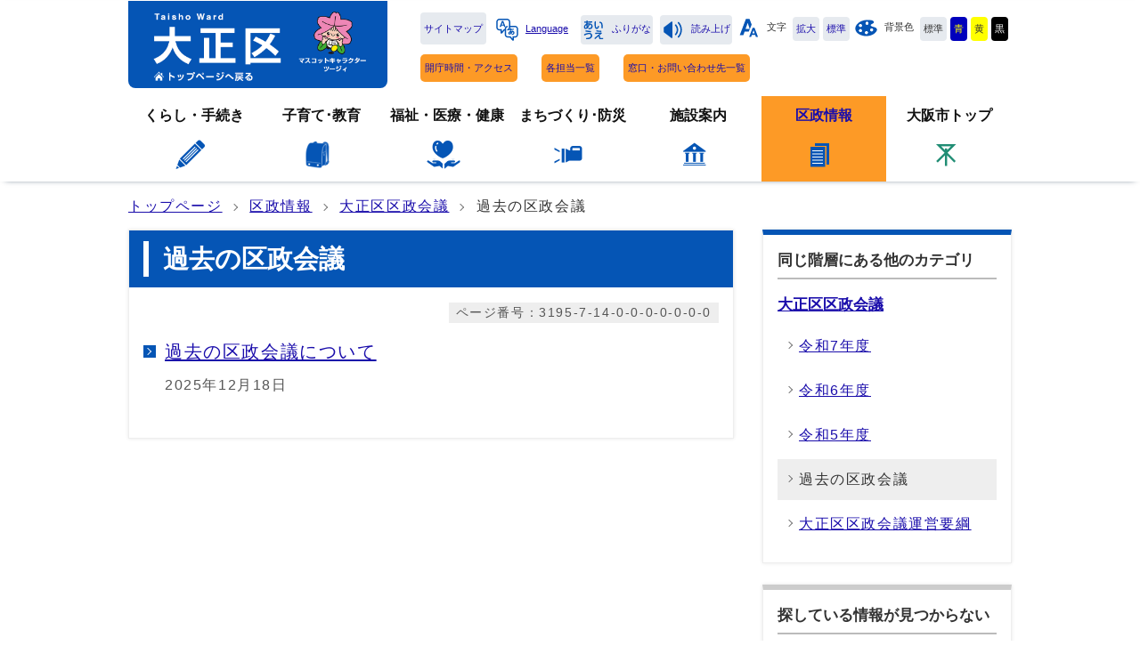

--- FILE ---
content_type: text/html
request_url: https://www.city.osaka.lg.jp/taisho/category/3195-7-14-0-0-0-0-0-0-0.html
body_size: 21622
content:
<?xml version="1.0" encoding="utf-8" ?>
<!DOCTYPE html PUBLIC "-//W3C//DTD XHTML 1.0 Transitional//EN" "http://www.w3.org/TR/xhtml1/DTD/xhtml1-transitional.dtd">
<html lang="ja" xml:lang="ja" xmlns="http://www.w3.org/1999/xhtml">
<head>
<meta name="viewport" content="width=device-width, initial-scale=1.0" />
<meta http-equiv="X-UA-Compatible" content="IE=edge" />
<meta http-equiv="Content-Type" content="text/html; charset=utf-8" />
<meta http-equiv="Content-Language" content="ja" />
<meta http-equiv="Content-Style-Type" content="text/css" />
<meta http-equiv="Content-Script-Type" content="text/javascript" />
<title>大阪市大正区：過去の区政会議 （区政情報&gt;大正区区政会議）</title>
<base href="https://www.city.osaka.lg.jp/taisho/" />
<script type="text/javascript">
var urlpath="https://www.city.osaka.lg.jp/"; 
</script>

<link rel="alternate" title="大正区" href="https://www.city.osaka.lg.jp/taisho/rss/rss.xml" type="application/rss+xml" />

<link rel="stylesheet" type="text/css" href="https://www.city.osaka.lg.jp/css/import_ku.css" media="screen,print" />
<link rel="stylesheet" type="text/css" href="css/import.css" media="screen,print" />
<link id="changecss" rel="stylesheet" type="text/css" href="css/color01.css" media="screen,print" />
<!--[if IE 8]>
<link rel="stylesheet" type="text/css" href="https://www.city.osaka.lg.jp/css/import_ku_ie80.css" media="screen,print" />
<![endif]-->
<!--[if IE 9]>
<link rel="stylesheet" type="text/css" href="https://www.city.osaka.lg.jp/css/import_ku_ie90.css" media="screen,print" />
<![endif]-->

<script type="text/javascript" src="https://cdn-eas.readspeaker.com/script/8856/webReader/webReader.js?pids=wr&amp;disable=translation,lookup" id="rs_req_Init"></script>
<script type="text/javascript" src="https://www.city.osaka.lg.jp/js/jquery-1.12.3.min.js"></script>
<script type="text/javascript" src="https://www.city.osaka.lg.jp/js/toolbox.js"></script>
<script type="text/javascript" src="https://www.city.osaka.lg.jp/js/jquery.bxslider_top.js"></script>
<link href="https://www.city.osaka.lg.jp/css/img/favicon.ico" rel="shortcut icon" />
<link rel="stylesheet" type="text/css" href="https://www.city.osaka.lg.jp/js/jquery.sidr.dark.css" media="screen and (max-width:998px), print and (max-width:998px)" />


<script type="text/javascript">
$(function(){
    $("dl.mol_adobe").each(function(){
        if($(this).find("a").attr('href').indexOf('//www.microsoft.com/ja-jp/download/details.aspx?id=4') != -1 ||
           $(this).find("a").attr('href').indexOf('//www.microsoft.com/ja%2djp/download/details.aspx?id=4') != -1 || 
           $(this).find("a").attr('href').indexOf('//www.microsoft.com/ja-jp/download/details.aspx?id=10') != -1 || 
           $(this).find("a").attr('href').indexOf('//www.microsoft.com/ja%2djp/download/details.aspx?id=10') != -1 ||
           $(this).find("a").attr('href').indexOf('//www.microsoft.com/ja-jp/download/details.aspx?id=13') != -1 ||
           $(this).find("a").attr('href').indexOf('//www.microsoft.com/ja%2djp/download/details.aspx?id=13') != -1 ) {
            $(this).remove();
        }
    });
});
</script>



<!-- KanaboWeb -->
<script type="text/javascript" src="https://www.city.osaka.lg.jp/js/kanaboweb_s.2.2.4.js"></script>

<script type="text/javascript">
	KanaboWeb.host_id = "city.osaka";
	KanaboWeb.show_header = true;


</script>
<style type="text/css">
.f_on
{ 
	display: inline; 
}
.f_off
{ 
	display: none; 
}
.furigana .f_on
{ 
	display: none; 
}
.furigana .f_off
{ 
	display: inline; 
}
</style>

<!-- KanaboWeb -->

<script type="text/javascript">
window.rsConf = { general: { usePost: true } };
</script>


<!-- Google Tag Manager -->
<script>(function(w,d,s,l,i){w[l]=w[l]||[];w[l].push({'gtm.start':
new Date().getTime(),event:'gtm.js'});var f=d.getElementsByTagName(s)[0],
j=d.createElement(s),dl=l!='dataLayer'?'&l='+l:'';j.async=true;j.src=
'https://www.googletagmanager.com/gtm.js?id='+i+dl;f.parentNode.insertBefore(j,f);
})(window,document,'script','dataLayer','GTM-KGK4TZK');</script>
<!-- End Google Tag Manager -->
<script type="text/javascript">
  (function(i,s,o,g,r,a,m){i['GoogleAnalyticsObject']=r;i[r]=i[r]||function(){
  (i[r].q=i[r].q||[]).push(arguments)},i[r].l=1*new Date();a=s.createElement(o),
  m=s.getElementsByTagName(o)[0];a.async=1;a.src=g;m.parentNode.insertBefore(a,m)
  })(window,document,'script','//www.google-analytics.com/analytics.js','ga');

  ga('create', 'UA-68277760-1', {'allowLinker': true});
  ga('require', 'linker');
  ga('linker:autoLink', ['sc.city.osaka.lg.jp']);
  ga('require', 'linkid', 'linkid.js');
  ga('send', 'pageview');

</script>

</head>
<body id="body" class="global_sub ku_sub">
<!-- Google Tag Manager (noscript) -->
<noscript><iframe src="https://www.googletagmanager.com/ns.html?id=GTM-KGK4TZK"
height="0" width="0" style="display:none;visibility:hidden" title="Google Tag Manager"></iframe></noscript>
<!-- End Google Tag Manager (noscript) -->

<img id="TOPPAGE" class="anchor" src="images/clearspacer.gif" alt="ページの先頭です" width="1" height="1" />
<div id="all">
<!-- ▼▼▼▼▼ヘッダ▼▼▼▼▼ -->
            <div id="header">

<div id="header_fullblock01">
<div class="head_skip"><p><a href="https://www.city.osaka.lg.jp/taisho/category/3195-7-14-0-0-0-0-0-0-0.html#HONBUN" id="skip" name="skip">共通メニューなどをスキップして本文へ</a></p></div>
</div><!--header_fullblock01-->

<!-- ▼▼▼▼header_in開始▼▼▼▼ -->
<div id="header_in" class="clear">

<div class="header_block01">
<div class="h_box01">
<div class="h1"><a href="./index.html"><img src="https://www.city.osaka.lg.jp/taisho/design_img/head_con_id.png" alt="大正区役所" /></a></div>
</div>
</div><!--header_block01-->

<div class="header_block02">
<div class="h_box01">
</div><!--h_box01-->
<div class="h_box02">
</div><!--h_box02-->
<div class="h_box03">
</div><!--h_box03-->
</div><!--header_block02-->

<div class="header_block03">
<div class="h_box01">

<div class="h_map">
<ul>
<li><a href="/taisho/sitemap.html">サイトマップ</a></li>
</ul>
</div>

<!--ruby_read-->

<div id="lang_select">
<p lang="en" xml:lang="en"><a href="javascript:void(0)"><span class="icon_type_25px"><img src="css/img/ico_spe.svg" alt="" /></span>Language</a></p>
<ul class="translate_list">
<li class="list_en"><a href="https://www-city-osaka-lg-jp.j-server.com/LUCOSAKAC/ns/tl_ex.cgi?SURL=https://www-city-osaka-lg-jp.j-server.com/LUCOSAKAC/ns/warning_mess.cgi%3furl=https://www.city.osaka.lg.jp/taisho/category/3195-7-14-0-0-0-0-0-0-0.html&amp;SLANG=ja&amp;TLANG=en&amp;XMODE=0" lang="en" xml:lang="en">English</a></li><li class="list_zh"><a href="https://www-city-osaka-lg-jp.j-server.com/LUCOSAKAC/ns/tl_ex.cgi?SURL=https://www-city-osaka-lg-jp.j-server.com/LUCOSAKAC/ns/warning_mess.cgi%3furl=https://www.city.osaka.lg.jp/taisho/category/3195-7-14-0-0-0-0-0-0-0.html&amp;SLANG=ja&amp;TLANG=zh&amp;XMODE=0" lang="zh" xml:lang="zh">中文簡体</a></li><li class="list_ko"><a href="https://www-city-osaka-lg-jp.j-server.com/LUCOSAKAC/ns/tl_ex.cgi?SURL=https://www-city-osaka-lg-jp.j-server.com/LUCOSAKAC/ns/warning_mess.cgi%3furl=https://www.city.osaka.lg.jp/taisho/category/3195-7-14-0-0-0-0-0-0-0.html&amp;SLANG=ja&amp;TLANG=ko&amp;XMODE=0" lang="ko" xml:lang="ko">한글</a></li><li class="list_pt"><a href="/main/site_policy/0000000153.html#HONBUN" lang="en" xml:lang="en">Other Languages</a></li><li class="close"><a href="javascript:void(0)">閉じる</a></li>
</ul>
</div><!--lang_select-->

</div><!--h_box01-->

<div class="h_box02">

<div id="ruby_read">
<ul><li class="ruby_link"><span class="f_on"><a href="javascript:KanaboWeb.execCommand('on')"><span class="icon_type_25px"><img src="css/img/ico_rbi.svg" alt="" /></span>ふりがな</a></span><span class="f_off"><a href="javascript:KanaboWeb.execCommand('off')"><span class="icon_type_25px"><img src="css/img/ico_rbi.svg" alt="" /></span>はずす</a></span></li><li class="read_link"><a rel="nofollow" accesskey="L" class="rs_href" href="https://app-eas.readspeaker.com/cgi-bin/rsent?customerid=8856&amp;lang=ja_jp&amp;readid=main&amp;url=" onclick="readpage(this.href, 'xp1'); return false;"><span class="icon_type_25px"><img src="css/img/ico_red.svg" alt="読み上げツールを起動" /></span>読み上げ</a></li>
</ul>
</div><!--ruby_read-->

<div id="font">
<p><span class="icon_type_25px"><img src="css/img/ico_fon.svg" alt="" /></span>文字</p>
<ul><li><a href="javascript:textSizeUp();">拡大</a></li><li><a href="javascript:textSizeReset();">標準</a></li></ul>
</div><div id="bg_color">
<p><span class="icon_type_25px"><img src="css/img/ico_col.svg" alt="" /></span>背景色</p>
<ul>
<li class="bg_01"><a href="javascript:changeCSS('color01.css');">標準</a></li><li class="bg_02"><a href="javascript:changeCSS('color02.css');">青</a></li><li class="bg_03"><a href="javascript:changeCSS('color03.css');">黄</a></li><li class="bg_04"><a href="javascript:changeCSS('color04.css');">黒</a></li>
</ul>
</div><!--bg_color-->

</div><!--h_box02-->

<div class="h_box03">
<!--h_box04-->
<div class="h_box04">
<ul class="header_address">
<li><a href="https://www.city.osaka.lg.jp/taisho/page/0000077091.html">開庁時間・アクセス</a></li>
<li><a href="https://www.city.osaka.lg.jp/taisho/soshiki_list.html">各担当一覧</a></li>
<li><a href="https://www.city.osaka.lg.jp/taisho/page/0000593636.html">窓口・お問い合わせ先一覧</a></li>
</ul>
</div><!--h_box04-->
</div><!--h_box03-->

</div><!--header_block02-->
</div><!--header_in-->
<!-- ▲▲▲▲header_in閉じ▲▲▲▲ -->

<p id="menu_button" class="link_white noborder"><a class="simple-menu" href="#sidr"><span class="icon_ham"></span><span class="menu_text">メニュー</span></a></p>

<div id="header_fullblock02" class="header_navi clear">
<div id="sidr">

<p class="close"><a class="simple-menu" href="#sidr">閉じる</a></p>

<div id="header_search" class="search_box clear">
<form method="get" id="cse-search-box"  class="google-search" name="google-search" action="https://google.com/cse"><input type="text" id="q" class="q" name="q" value="" title="検索キーワード" /><button type="submit" id="search_button" class="search_button" name="sa">検索</button><input type="hidden" name="cx" value="000245616995763389932:poi2fxais3q" /><input type="hidden" name="ie" value="UTF-8" /><script type="text/javascript" src="//www.google.com/cse/brand?form=cse-search-box&amp;lang=ja"></script></form>
</div>

<div id="header_navi">

<div class="header_navi_list header_navi_top">
<p><a href="./index.html"><strong><span>トップ</span></strong></a></p>
</div><!--
--><div class="header_navi_list">
<p><a href="/taisho/category/3190-0-0-0-0-0-0-0-0-0.html"><strong><span>くらし・手続き</span></strong><span class="icon_type_h1"><img src="css/img/ico_kurasi.png" alt="" /></span></a></p>
</div><!--
--><div class="header_navi_list">
<p><strong><a href="/taisho/category/3191-0-0-0-0-0-0-0-0-0.html"><span>子育て･教育</span><span class="icon_type_h1"><img src="css/img/ico_kosodate.png" alt="" /></span></a></strong></p>
</div><!--
--><div class="header_navi_list">
<p><strong><a href="/taisho/category/3192-0-0-0-0-0-0-0-0-0.html"><span>福祉・医療・健康</span><span class="icon_type_h1"><img src="css/img/ico_kenkou.png" alt="" /></span></a></strong></p>
</div><!--
--><div class="header_navi_list">
<p><strong><a href="/taisho/category/3193-0-0-0-0-0-0-0-0-0.html"><span>まちづくり･防災</span><span class="icon_type_h1"><img src="css/img/ico_bouka.png" alt="" /></span></a></strong></p>
</div><!--
--><div class="header_navi_list">
<p><strong><a href="/taisho/category/3194-0-0-0-0-0-0-0-0-0.html"><span>施設案内</span><span class="icon_type_h1"><img src="css/img/ico_sisetu.png" alt="" /></span></a></strong></p>
</div><!--
--><div class="header_navi_list header_navi_select">
<p><strong><a href="/taisho/category/3195-0-0-0-0-0-0-0-0-0.html"><span>区政情報</span><span class="icon_type_h1"><img src="css/img/ico_kusei.png" alt="" /></span></a></strong></p>
</div><!--
--><div class="header_navi_list">
<p><strong><a href="/index.html"><span>大阪市トップ</span><span class="icon_type_h1"><img src="css/img/ico_si.png" alt="" /></span></a></strong></p>
</div>

<div class="header_oth_sp header_navi_list">
<ul class="icon01">
<li><a href="/taisho/sitemap.html"><strong>サイトマップ</strong></a></li>
<li><a href="https://www.city.osaka.lg.jp/taisho/page/0000077091.html"><strong>開庁時間・アクセス</strong></a></li>
<li><a href="https://www.city.osaka.lg.jp/taisho/soshiki_list.html"><strong>各担当一覧</strong></a></li>
<li><a href="https://www.city.osaka.lg.jp/taisho/page/0000593636.html"><strong>窓口・お問い合わせ先一覧</strong></a></li>
</ul>
</div><!--header_cat_sp-->

<div class="header_cat_sp header_navi_list">
<p lang="en" xml:lang="en"><strong><a href="javascript:void(0)"><span>Language</span></a></strong></p>
<ul class="icon01 translate_list">
<li class="list_en"><a href="https://www-city-osaka-lg-jp.j-server.com/LUCOSAKAC/ns/tl_ex.cgi?SURL=https://www-city-osaka-lg-jp.j-server.com/LUCOSAKAC/ns/warning_mess.cgi%3furl=https://www.city.osaka.lg.jp/taisho/category/3195-7-14-0-0-0-0-0-0-0.html&amp;SLANG=ja&amp;TLANG=en&amp;XMODE=0" lang="en" xml:lang="en">English</a></li>
<li class="list_zh"><a href="https://www-city-osaka-lg-jp.j-server.com/LUCOSAKAC/ns/tl_ex.cgi?SURL=https://www-city-osaka-lg-jp.j-server.com/LUCOSAKAC/ns/warning_mess.cgi%3furl=https://www.city.osaka.lg.jp/taisho/category/3195-7-14-0-0-0-0-0-0-0.html&amp;SLANG=ja&amp;TLANG=zh&amp;XMODE=0" lang="zh" xml:lang="zh">中文簡体</a></li>
<li class="list_ko"><a href="https://www-city-osaka-lg-jp.j-server.com/LUCOSAKAC/ns/tl_ex.cgi?SURL=https://www-city-osaka-lg-jp.j-server.com/LUCOSAKAC/ns/warning_mess.cgi%3furl=https://www.city.osaka.lg.jp/taisho/category/3195-7-14-0-0-0-0-0-0-0.html&amp;SLANG=ja&amp;TLANG=ko&amp;XMODE=0" lang="ko" xml:lang="ko">한글</a></li>
<li class="list_ot"><a href="/main/site_policy/0000000153.html#HONBUN" lang="en" xml:lang="en">Other Languages</a></li>
</ul>
</div><!--header_cat_sp-->

</div><!--header_navi-->
<p class="close"><a class="simple-menu" href="#sidr">閉じる</a></p>
</div><!--sidr-->
</div><!--header_fullblock02-->

</div><!--header-->
<a id="HONBUN" class="anchor" tabindex="-1"><img src="images/clearspacer.gif" alt="メニューの終端です。" width="1" height="1" /></a>
      <!-- ▲▲▲▲▲ヘッダ▲▲▲▲▲ -->
<!-- ▼▼▼▼▼メイン▼▼▼▼▼ -->
<div id="pankuzu" class="sp_none">
<div class="pankuzu_width clear">
<ul>
<li><a href="https://www.city.osaka.lg.jp/taisho/index.html">トップページ</a></li>
<li><a href="https://www.city.osaka.lg.jp/taisho/category/3195-0-0-0-0-0-0-0-0-0.html">区政情報</a></li>
<li><a href="https://www.city.osaka.lg.jp/taisho/category/3195-7-0-0-0-0-0-0-0-0.html">大正区区政会議</a></li>
<li>過去の区政会議</li>
</ul>
</div>
</div>
<div id="main">
<div id="xp1" class="rs_preserve rs_skip rs_splitbutton rs_addtools rs_exp"></div>
<div id="main_naka" class="clear">
 
<div id="page_left_box">

<div id="sub_h1_wrap">
<div id="sub_h1_box"><h1><span class="line">過去の区政会議</span></h1></div>

<div class="page_num01"><p><span class="p_coler01">ページ番号：3195-7-14-0-0-0-0-0-0-0</span></p></div>
</div> <div class="left_wrap_lower">
<div id="cat_topics_wrap01">
<div class="cat_topics01">
<div class="h2_box clear">
<h2>過去の区政会議　記事一覧</h2>
</div>
<div class="cat_topics_lower cat_topics_icon">

<ul class="icon04_cat bunrui">
<li class="cat_topics_icon_none">
<a href="https://www.city.osaka.lg.jp/taisho/page/0000625073.html"><span class="cat_topics_text clear"><span class="link">過去の区政会議について</span></span></a>
<span class="date">2025年12月18日</span>
</li>
</ul>

</div> </div> </div> 
<!-- ▼▼関連リンク▼▼ -->
<!-- ▲▲関連リンク▲▲ -->

</div></div> 
<!-- ▼▼カテゴリメニュー▼▼ -->

<div id="page_right_box">
<div class="right_navi01">
<div class="h2_box clear"><h2>同じ階層にある他のカテゴリ</h2></div>
<div class="right_navi_lower">
<div class="h3_box clear"><h3><a href="https://www.city.osaka.lg.jp/taisho/category/3195-7-0-0-0-0-0-0-0-0.html">大正区区政会議</a></h3></div>
<ul class="icon001">
      <li><a href="https://www.city.osaka.lg.jp/taisho/category/3195-7-16-0-0-0-0-0-0-0.html"><span class="icon_select01">令和7年度</span></a></li>
    
    
      <li><a href="https://www.city.osaka.lg.jp/taisho/category/3195-7-15-0-0-0-0-0-0-0.html"><span class="icon_select01">令和6年度</span></a></li>
    
    
      <li><a href="https://www.city.osaka.lg.jp/taisho/category/3195-7-13-0-0-0-0-0-0-0.html"><span class="icon_select01">令和5年度</span></a></li>
    
    
      <li class="cat_select01"><span class="icon_select01">過去の区政会議</span></li>
    
    
      <li><a href="https://www.city.osaka.lg.jp/taisho/category/3195-7-6-0-0-0-0-0-0-0.html"><span class="icon_select01">大正区区政会議運営要綱</span></a></li>
    
    
  </ul>
</div>
</div>

<div class="right_navi01 right_navi_none">
<div class="h2_box clear"><h2>探している情報が見つからない</h2></div>
<div class="right_navi_lower">
<p class="btn02"><a href="/main/site_policy/0000000117.html">情報が見つからないときは</a></p>
</div>
</div>

</div><!--page_right_box-->

<!-- ▲▲カテゴリメニュー▲▲ -->



<div class="dami"><img src="images/clearspacer.gif" alt="" width="1" height="1" /></div>
<!-- ▲▲▲▲サイドメニュー▲▲▲▲ -->

</div><!--main_naka-->
</div><!--main-->
<!-- ▲▲▲▲▲メイン▲▲▲▲▲ -->
<!-- ▼▼▼▼▼▼▼▼パンくずリスト▼▼▼▼▼▼▼▼ -->
<div id="foot_pankuzu">
<div class="pankuzu pc_none">
<div class="pankuzu_width clear">
<ul>
<li><a href="https://www.city.osaka.lg.jp/taisho/index.html">トップページ</a></li>
<li><a href="https://www.city.osaka.lg.jp/taisho/category/3195-0-0-0-0-0-0-0-0-0.html">区政情報</a></li>
<li><a href="https://www.city.osaka.lg.jp/taisho/category/3195-7-0-0-0-0-0-0-0-0.html">大正区区政会議</a></li>
<li>過去の区政会議</li>
</ul>
</div>
</div>
</div>
<!-- ▲▲▲▲▲▲▲▲パンくずリスト▲▲▲▲▲▲▲▲ -->
<!-- ▼▼▼▼▼フッタ▼▼▼▼▼ -->
<div id="footer">

<div id="footer_fullblock01" class="clear">
<p id="foot_up" class="noborder link_white"><a href="https://www.city.osaka.lg.jp/taisho/category/3195-7-14-0-0-0-0-0-0-0.html#TOPPAGE"><span class="icon_type_25px"><img src="css/img/ico_top.svg" alt="" /></span>ページの先頭へ戻る</a></p>
</div><!--footer_fullblock01-->

<div id="footer_in" class="clm3_2 max_w clear">

<div class="footer_block01">
<div class="f_box01">
<h2>大阪市大正区役所</h2>
<address>〒551-8501　大阪市大正区千島2丁目7番95号</address>
<address class="link_white">電話:06-4394-9986　ファックス:06-6553-1981</address>
<p>開庁時間:9時から17時30分</p>
<p>（土曜日、日曜日、祝日、休日、年末年始を除く）</p>
</div><!--f_box01-->
</div><!--footer_block01-->

<div class="footer_block02">
<div class="f_box01 max_w">
<a href="/taisho/page/0000077091.html"><img src="css/img/img_map.png" alt="大正区へのアクセス"/></a>
</div><!--f_box01-->
</div><!--footer_block02-->

<div class="footer_block03">
<div class="f_box01">
<ul class="icon01 link_white"><li><a href="https://www.city.osaka.lg.jp/main/site_policy/0000000115.html">サイトの使い方</a></li> <li><a href="https://www.city.osaka.lg.jp/main/site_policy/0000000120.html">サイトの考え方</a></li> <li><a href="https://www.city.osaka.lg.jp/main/site_policy/0000000123.html">個人情報の取り扱い</a></li> <li><a href="https://www.city.osaka.lg.jp/main/site_policy/0000000124.html">著作権・免責</a></li> <li><a href="https://www.city.osaka.lg.jp/taisho/category/3196-0-0-0-0-0-0-0-0-0.html">大正区ホームページ管理者</a></li> <li><a href="https://www.city.osaka.lg.jp/shisei/category/3065-1-0-0-0-0-0-0-0-0.html">皆さんの声をお寄せください</a></li> </ul></div><!--f_box01-->
</div><!--footer_block03-->
</div><!--footer_in-->

<div id="footer_fullblock03" class="clear">
<p class="foot_copy" lang="en" xml:lang="en">Copyright (C) City of Osaka All rights reserved.</p>
</div><!--footer_fullblock03-->

</div><!--footer-->

<!-- ▲▲▲▲▲フッタ▲▲▲▲▲ -->

</div>
<script type="text/javascript" src="https://www.city.osaka.lg.jp/js/smooth-scroll.js"></script>
<script type="text/javascript" src="https://www.city.osaka.lg.jp/js/jquery.sidr.js"></script>
<script type="text/javascript" src="https://www.city.osaka.lg.jp/js/drawer_st.js"></script>
<script type="text/javascript" src="https://www.city.osaka.lg.jp/js/dropdown_ku.js"></script>
<script type="text/javascript" src="https://www.city.osaka.lg.jp/js/jquery.equalheight.min.js"></script>
<script type="text/javascript" src="https://www.city.osaka.lg.jp/js/height_st.js"></script>
<script type="text/javascript" src="css/img/color_ku.js"></script>


<!-- Sibulla tracking code start -->
<script type="text/javascript"><!--
(function(){ var b = document.getElementsByTagName('script')[0],sib = document.createElement('script');
sib.type = 'text/javascript';sib.async = true;
sib.src = ('https:' == document.location.protocol ? 'https://' : 'http://') + 'ma001.sibulla.com/dekatag/access?id=aGaskA6u';
b.parentNode.insertBefore(sib,b);}());
//--></script>
<!-- /Sibulla tracking code end -->

</body>
</html>


--- FILE ---
content_type: text/css
request_url: https://www.city.osaka.lg.jp/css/import_ku.css
body_size: 435
content:
@charset "UTF-8";
/*区、区扱い局スタイル 読み込み*/
	@import "/css/style_all.css?20170110";
	@import "/css/style_ku.css?20170110";
	@import "/css/molecule_view_all.css?20170110";
	@import "/css/molecule_view_ku.css?20170110";
	@import url("/css/responsive_all.css?20170110") screen and (max-width:998px) , print and (max-width:998px);
	@import url("/css/responsive_ku.css?20170110") screen and (max-width:998px) , print and (max-width:998px);
	@import "/css/print_all.css?20170110" print;
	@import "/css/print_ku.css?20170110" print;


--- FILE ---
content_type: text/css
request_url: https://www.city.osaka.lg.jp/taisho/css/import.css
body_size: -2
content:
@charset "UTF-8";
	@import "../css/style.css";
	@import "../css/molecule_view.css";
	@import "../css/print.css" print;

--- FILE ---
content_type: text/css
request_url: https://www.city.osaka.lg.jp/taisho/css/color01.css
body_size: 40
content:
@charset "UTF-8";
/*大阪市本体 背景色切り替えスタイル1 読み込み*/
	@import url("/css/color01.css");
	@import url("../css/color01.css");


--- FILE ---
content_type: text/css
request_url: https://www.city.osaka.lg.jp/css/style_ku.css?20170110
body_size: 19296
content:
@charset "UTF-8";
/*区、区扱い局共通スタイル*/
/*▼▼▼▼▼▼▼▼区サイト総合▼▼▼▼▼▼▼▼*/
body{
	font-family: arial , "ヒラギノ角ゴ Pro W3" , "Hiragino Kaku Gothic Pro" , "Meiryo UI" , "メイリオ" , Meiryo , "ＭＳ Ｐゴシック" , "MS PGothic" , sans-serif;
	-webkit-overflow-scrolling: touch;
}
@media screen and (min-width: 998px){
	body{
		position: static !important;
		width: 100% !important;
	}
}
/*▼▼▼▼ヘッダ▼▼▼▼*/
#TOPPAGE {
	background-color:#1F88A8;
}
#header{
	background-color:#fff;
}
#header ul,
#header ol,
#header p,
#header table,
#header input{
	letter-spacing:normal;
}
button, input, textarea, select{
	border-width:1px;
}
/*▼▼トップリンクエリア▼▼*/
#header_fullblock01 {
	padding: 4px 0;
	border-bottom: 1px solid #ccc;
	background: #fff;
}
#header_fullblock01 .h_box01 {
	margin:0 auto;
	max-width:992px;	
}
#header_fullblock01 .h_box01 .list_l {
	float:left;
}
#header_fullblock01 .h_box01 .list_r {
	float:right;
}
#header_fullblock01 .h_box01 ul {
	margin: 0;
}
#header_fullblock01 .h_box01 ul li {
	margin-right:8px;
	display:inline-block;
}

/*header_in*/
#header_in{
	margin:0 auto;
	max-width:992px;
	position:relative;
}
/*block01*/
#header_in .header_block01{
	margin:32px 0 0 0;
	text-align:left;
	float:left;
}
#header_in h1,#header_in .h1{
	margin:0;
	width:240px;
}
#header_in h1 img,#header_in .h1 img{
	width:100%;
}
/*block03*/
#header_in .header_block03{
	margin:8px 0 0 0;
	float:right;
	text-align:right;
	z-index:999;
}
#header_in .header_block03 .h_box01{
	margin:0 0 4px 0;
}
#header_in .header_block03 .h_box02,#header_in .header_block03 .h_box03{
	margin:0 0 8px 0;
}
#header_in .header_block03 > div{
	z-index:999;
}
#header_in .header_block03 > div a{
	z-index:999;
}
#header_in [class*="icon_type_"] img{
	vertical-align:middle;	
}
/*▼▼他言語翻訳▼▼*/
#header_in #lang_select {
	margin:0 0 0 16px;
	display:inline-block;
}
#header_in #lang_select p {
    display: inline-block;
    margin: 0;
    padding: 0;
}
#header_in #lang_select p span{
}
#header_in #lang_select ul {
    display: inline-block;
    margin: 0;
}
#header_in #lang_select ul li{
	margin:0;
	padding:0;
	display:inline-block;
	line-height:1em;
}
#header_in #lang_select li a{
    margin:0 0px 0 8px;
	padding:4px 0px 4px 8px;
	border-left:1px solid #ccc;
    background-image: none;
	white-space:nowrap;
}
#header_in #lang_select .noborder li a:link {
	text-decoration: underline!important;
}
#header_in #lang_select .noborder li a:visited {
	text-decoration: underline!important;
}
#header_in #lang_select .noborder li a:hover {
	text-decoration: none!important;
}
#header_in #lang_select .noborder li a:active {
	text-decoration: none!important;
}
/*▼▼読み上げ、ふりがな▼▼*/
#header_in #ruby_read{
	display:inline-block;
}
#header_in #ruby_read ul {
	margin:0;	
}
#header_in #ruby_read ul li{
	margin-left:8px;
    display:inline-block;
	line-height:1em;
}
#header_in #ruby_read li a{
    margin:0;
	padding:4px 8px;
    background-image: none;
	white-space:nowrap;
	box-shadow:none;
	display:block;
}

/*▼▼フォントサイズ▼▼*/
#header_in #font {
	margin:0 0 0 16px;
	display:inline-block;
}
#header_in #font p {
    display: inline-block;
    margin: 0px 0 0 0;
    padding: 0;
    vertical-align: top;
}
#header_in #font ul {
    display: inline-block;
    margin: 0;
}
#header_in #font ul li{
	margin-left:8px;
    display:inline-block;
	line-height:1em;
}
#header_in #font li a{
    margin: 0;
	padding:8px 2px;
    background-image: none;
	white-space:nowrap;
	display:block;
}
#header_in #font.noborder li a:link {
	text-decoration: underline!important;
}
#header_in #font.noborder li a:visited {
	text-decoration: underline!important;
}
#header_in #font.noborder li a:hover {
	text-decoration: none!important;
}
#header_in #font.noborder li a:active {
	text-decoration: none!important;
}

/*▼▼背景色▼▼*/
#header_in #bg_color {
	margin:0 0 0 16px;
	display:inline-block;
}
#header_in #bg_color p {
    display: inline-block;
    margin: 0px 0 0 0;
    padding: 0;
    vertical-align: top;
}
#header_in #bg_color ul {
    display: inline-block;
    margin: 0;
}
#header_in #bg_color ul li{
	margin-left:4px;
    display:inline-block;
	line-height:1em;
}
#header_in #bg_color li a{
    margin: 0;
	padding:8px 8px;
    background-image: none;
	white-space:nowrap;
    display:block;
}
#header_in #bg_color .bg_01 a{
	color: #333;
	background:#e9e9e9;
}
#header_in #bg_color .bg_01 a:hover{
	color: #e9e9e9;
	background:#333;
}
#header_in #bg_color .bg_01 a:focus{
	border: 2px solid #E60C0C;
}
#header_in #bg_color .bg_02 a{
	color: #ff0;
	background-color: #0000bc;
}
#header_in #bg_color .bg_02 a:hover{
	color: #0000bc;
	background-color: #ff0;
}
#header_in #bg_color .bg_02 a:focus{
	border: 2px solid #E60C0C;
}
#header_in #bg_color .bg_03 a{
	color: #333;
	background-color: #FF0;
}
#header_in #bg_color .bg_03 a:hover{
	color: #FF0;
	background-color: #333;
}
#header_in #bg_color .bg_03 a:focus{
	border: 2px solid #E60C0C;
}
#header_in #bg_color .bg_04 a{
	color: #fff;
	background-color: #000;
}
#header_in #bg_color .bg_04 a:hover{
	color: #000;
	background-color: #fff;
}
#header_in #bg_color .bg_04 a:focus{
	border: 2px solid #E60C0C;
}
#header_in #bg_color.noborder li a:link {
	text-decoration: underline!important;
}
#header_in #bg_color.noborder li a:visited {
	text-decoration: underline!important;
}
#header_in #bg_color.noborder li a:hover {
	text-decoration: none!important;
}
#header_in #bg_color.noborder li a:active {
	text-decoration: none!important;
}

/*ドロワーベース*/
#translate {
	position:relative;
}
#translate > p a{
    margin:0;
	padding:4px;
    background-image: none;
	border:1px solid #ccc;
	white-space:nowrap;
	background: #eee;
}
#translate > ul {
	padding: 0;
	display: none;
	z-index: 9999;
	position: absolute;
	top: 100%;
	left: 0;
	width: 100%;
	background: #fff;
	border:1px solid #00956E;
	text-align: center;
}
#translate > ul li{
	margin:0;	
}
#translate > ul a {
	padding:12px;
	border-bottom:1px solid #00956E;
	display:block;	
}

/*▼▼サイト内検索▼▼*/
.search_box .search_button{
	position:relative;
	padding-left:32px;
	border-left:0;
}
.search_box .search_button::before{
	content: '';
	background:url(img/ico_src.png) 0 0 no-repeat transparent;
	position: absolute;
	top:8px;
	left:8px;
	height:20px;
	width:20px;
	background-size:20px 20px;
}
#search_type01 .search_box {
	color: #333;
}
#header_in #search_type01 .q {
    width:312px !important;
	height:37px !important;
}
#search_type01 .ac_type01 {
	display: none;
}
#search_type01 .search_help {
	display:inline-block;
	font-size:80%;
}
#search_type01 .search_help a{
    margin: 0 0 0 8px;
	padding:4px;
    background-image: none;
	white-space:nowrap;
	display:block;
}
@media screen and (min-width: 998px){
	#search_type01 .search_box{
		display: block !important;
	}
}

/*▼▼スマートフォン用ドロワー▼▼*/
#menu_button{
	display:none;
}
#header_fullblock02{
	padding:0px 0px;
	background-color:#EDF8FC;	
}
#header_fullblock02 #sidr{
	margin:0 auto;
	max-width:992px;	
}

/*▼▼グローバルナビ▼▼*/
#header_fullblock02 #header_navi{
	float:right;
}
#header_fullblock02 #header_navi .header_navi_list{
	margin:0 0 0 1px;
	display:inline-block;
	position: relative;
	width:197px;
	text-align:center;
	background-color:#add8e6;
	box-sizing:border-box;
	z-index: 2;
}
#header_fullblock02 #header_navi .header_navi_select{
	background-color: #1F88A8;
	box-shadow:0px -4px 10px -6px #00392a inset;
	-moz-box-shadow:0px -4px 10px -6px #00392a inset;
	-webkit-box-shadow:0px -4px 10px -6px #00392a inset;
}
#header_fullblock02 #header_navi .header_navi_list:hover{
	background-color: #1F88A8;
	/* box-shadow 
	box-shadow:0px -4px 12px -8px #006d50 inset;
	-moz-box-shadow:0px -4px 12px -8px #006d50 inset;
	-webkit-box-shadow:0px -4px 12px -8px #006d50 inset;*/
	box-shadow:0px -4px 10px -6px #00392a inset;
-moz-box-shadow:0px -4px 10px -6px #00392a inset;
-webkit-box-shadow:0px -4px 10px -6px #00392a inset;
}
#header_fullblock02 #header_navi .header_navi_list:hover > p a{
	color:#fff;	
}
#header_fullblock02 #header_navi .header_navi_list:hover > p span::before{
	top:0.3em;
	border-color:#fff;	
}
#header_fullblock02 #header_navi p{
	margin:0px 0;
	padding:0px 0;
	border:0;
}
#header_fullblock02 #header_navi p a{
	padding-top:16px;
	padding-bottom:16px;
	width:100%;
	display:block;
	font-size:105%;
}
#header_fullblock02 #header_navi .header_navi_list > ul {
	padding:16px;
	display: none;
	z-index: 999;
	position: absolute;
	top: 100%;
	left: 0;
	width:395px;
	border:1px solid #1F88A8;
	background: #fff;
	text-align:left;
}
#header_fullblock02 #header_navi .header_navi_list > ul li{
	margin-left:0;
	margin-bottom:8px;
	padding-left:24px;
}
#header_fullblock02 #header_navi .header_navi_list > ul li:hover{
	background-color:#EDF8FC;
}
#header_fullblock02 #header_navi .header_navi_list > ul a::after {
	border-color:#1F88A8!important;
}
#header_fullblock02 #header_navi .header_rev > ul {
	left: -198px;
}

/*グローバルナビPC非表示*/
@media screen and (min-width:999px){
	#sidr #header_navi{
		display: block !important;
	}
	#sidr .close{
		display: none !important;
	}
	#sidr .search_box {
		display: none !important;
	}
	#sidr #header_navi .header_cat_sp {
		display: none !important;
	}
}
/*▲▲ヘッダ▲▲*/

/*▼▼▼▼▼▼テンプレートパターン▼▼▼▼▼▼*/
/*スライドショー*/
.bx-viewport {
    height: 400px !important;
    width: 992px !important;
}

/*▼▼▼▼タブメニュー▼▼▼▼*/
.tabbox .tabnavi > ul{
    margin: 0;
    padding: 0;
}
.tabbox .clm2_2 > ul > li {
	margin-bottom: 0;
	padding: 0;
	border: 0;
}
.tabbox .clm3_3 > ul > li {
	margin-bottom: 0;
	padding: 0;
	border: 0;
}
.tabbox .clm4_4 > ul > li {
	margin-bottom: 0;
	padding: 0;
	border: 0;
}
.tabbox .clm8 > ul > li {
	margin: 0 1% 0 0;
	padding: 0;
	border: 0;
	width: 11.6%;
	min-width: 75.9375px;
    float: left;
	font-size: 75%;
}
.tabbox .clm8 > ul > li:nth-child(8n) {
	margin-right:0;
}

.tabnavi{
    overflow: hidden;
    margin: 0;
    padding: 0;
    list-style: none;
	text-align: center;
}
.tabnavi li a{
	display: block;
	padding: 8px 4px;
	background: #eee;
    cursor: pointer;
	font-weight: bold;
	line-height: 1.5em;
	box-sizing: content-box;
}
.tabnavi li a:hover,
.tabnavi li a.active{
	background: #add8e6;
}
.tabcontent {
    background: #add8e6;
    padding: 8px;
}
#main .tabcontent > div > div {
	margin-bottom:0;	
}
/*仮スタイル*/
.tabbox .new000 {
	background: #fff;
	padding: 8px;
}
.tabbox .new000 lu li {
	padding: 0;
	margin: 0;
}
/*▲▲▲▲タブメニュー▲▲▲▲*/

/*▼▼▼▼フリーHTML（SNS）▼▼▼▼*/
.sns_wrap{
	margin-left: auto;
	margin-right: auto;
	max-width: 992px;
	overflow: hidden;
}
.sns_wrap .sns_box{
	width: 476px;
}
.sns_wrap .sns_box:first-child{
	float: left;	
}
.sns_wrap .sns_box:last-child{
	float: right;	
}
.sns_box .sns_skip{
	margin: 0;
	padding: 0;
	border: 0;
	background: none;
	text-align: center;
	overflow: hidden;
}
.sns_box .sns_skip a{
	clip: rect(1px, 1px, 1px, 1px);
	height: 1px;
	overflow: hidden;
	position: absolute !important;
	font-size: 86%;
	line-height: 1.5em;
}
.sns_box .sns_skip a:focus{
	margin: 0 0 10px;
	padding: 5px 15px;
	border: 1px solid #ccc;
	clip: auto;
	height: auto;
	overflow: visible;
	position: static !important;
	background-color: #fff !important;
	display: inline-block !important;
}
.sns_box .twitter{
	border: 1px solid #ccc;
	overflow-y: scroll;
	height: 350px;
	margin-bottom: 24px;
}
.sns_box .facebook{
	margin: 0 auto 24px;
	text-align: center;
}
/*▲▲▲▲フリーHTML（SNS）▲▲▲▲*/

/*▼▼▼▼コンテンツエリアのサイト内検索▼▼▼▼*/
/*サイト内検索*/
#search_type02 {
	padding: 16px;
	background: #f6f6f6;
	border: 1px solid #ccc;
}
#search_type02 .search_box {
	color: #333;
	padding: 8px 0;
	background: #e0e0e0;
	text-align: center;
}
#search_type02 .search_box .q {
	width: 80% !important;
	padding: 8px;
    box-sizing: border-box;
}
#search_type02 .search_box .search_button {
    background: #bfbfbf;
    box-sizing: border-box;
}
#search_type02 .ac_type01 {
	display: none;
}
#search_type02 .search_help a{
    margin: 0 0 0 8px;
}
/*▲▲▲▲コンテンツエリアのサイト内検索▲▲▲▲*/

/*▼▼▼▼バナー広告▼▼▼▼*/
/*バナー広告使用例*/
.bana .clm7_4 ul{
	border: 1px solid #ccc;
	margin: 0;
	padding: 1.5% 1.5% 0;
}
.bana .clm7_4 ul li{
	text-align: center;
}
/*▲▲▲▲バナー広告▲▲▲▲*/

/*▲▲▲▲▲▲テンプレートパターン▲▲▲▲▲▲*/

/*▼▼フッタ▼▼*/
#footer{
	margin:24px 0 0 0;
	font-size:90%;	
}
#footer_fullblock01{
	border:0;	
}
.footer_fullblock02{
	margin:0px auto;
	max-width:992px;
}
#footer_link{
	margin:0 0 8px 0;	
}
.footer_lower .side li{
	margin:0 0 16px 0;	
}
.footer_lower .side li h2,
.footer_lower .side li h3,
.footer_lower .side li p,
.footer_lower .side li address{
	display:inline;	
}
#footer_in h2{
	font-size:110%;
	line-height:1.8em;
}
#footer_address h2,
#footer h3{
	font-weight: normal;
	margin:0 16px 0px;
	font-size:100%;	
}
#footer_in p{
	margin:0;
}
/*▼▼ページの先頭へ戻る▼▼*/
#footer_fullblock01 #foot_up {
	margin:0px auto 0 auto;
	max-width:992px;
	width:100%;
	text-align:right;
}
#footer_fullblock01 #foot_up a{
	padding:8px;
	font-size:80%;
	display:inline-block;
}
#footer_fullblock01 #foot_up a span img{
	vertical-align:middle;
}
/*表示・隠すボタン*/
#footer_in .h2_box h2{
	margin:0;
	float:left;
}
#footer_in .h2_box p{
	display:none;
}
#footer_in .h2_box img{
	width: 40px;
}
#footer_in .h2_box a{
	background: #fff;
	color: #222;
	border: 1px solid #222;
	display: inline-block;
	font-size: 120%;
	float:right;
	text-align: center;
	text-decoration: none;
	padding: 4px 4px 4px 14px;
	width: auto;
	position: relative;
	letter-spacing: -0.03px;
}
#footer_in .h2_box a:before,
#footer_in .h2_box a:after{
	content: '';
	position: absolute;
	background: #555;
}
#footer_in .h2_box a:before{
	top: 50%;
	left: 4px;
	margin-top: -1px;
	height: 2px;
	width: 8px;
}
#footer_in .h2_box a:after{
	top: 50%;
	left: 7px;
	margin-top: -4px;
	height: 8px;
	width: 2px;
}
#footer_in .h2_box.active a:after{
	display: none;
}
/*コピーライト*/
#footer_fullblock03{
	background-color:#ddd;
}
#footer_fullblock03 .foot_copy{
	margin:0 auto;
	padding:8px;
	font-size:80%;
	max-width:992px;
}
/*▲▲フッタ▲▲*/
/*▲▲▲▲▲区サイト総合▲▲▲▲▲*/


/*▼▼▼▼▼下層ページのスタイル▼▼▼▼▼*/
.ku_sub #main {
    margin-top: 0;
}
.ku_sub #main_naka {
    margin-top: 0;
}
#main_naka #page_left_box {
	background-color: #fff;
	margin-bottom: 24px;
}
.ku_sub #main .left_wrap_lower {
    background: #fff;
    padding: 16px 16px 0.1px 16px;
}
/*▼▼▼▼見出しのスタイル▼▼▼▼*/
/*▼▼h1エリア▼▼*/
#sub_h1_wrap {
    margin: 0 0 0 0;
    background-color: #fff;
}
#sub_h1_box {
    margin: 0 0 0 0;
    background-color: #008260;
    padding: 12px 0 12px 16px;
}
#sub_h1_box h1 {
    border-left: 6px solid #fff;
    color: #fff;
}
#sub_h1_wrap .page_num01,
#sub_h1_wrap .category_p01 {
	padding-left: 16px;
	padding-right: 16px;
}
/*▲▲h1エリア▲▲*/
/*▲▲▲▲見出しのスタイル▲▲▲▲*/

/*▼▼▼▼パンくずリストのスタイル▼▼▼▼*/
#pankuzu,
.pankuzu{
	background: none;
}
/*▲▲▲▲パンくずリストのスタイル▲▲▲▲*/

 /*▼▼▼▼表示・非表示▼▼▼▼*/
#main .slidemenu_lst .h4_box {
	padding: 8px;
	cursor: pointer;
	position: relative;
	text-align: right;
}
 #main .slidemenu_lst .h4_box .slidemenu_lst_text {
	 font-size: 110%;
	 font-weight: normal;
	 padding: 3px 50px 2px 6px;
	 margin: 0;
}
#main .slidemenu_lst .h4_box p {
    display: block;
	margin: 0;
}
#main .slidemenu_lst .h4_box img{
	width: 40px;
}
#main .slidemenu_lst .h4_box a {
    position: absolute;
    top: 10px;
    right: 8px;
    background: #eee;
	border: 1px solid #aaa;
	display: inline-block;
	font-size: 80%;
	float:right;
	text-align: center;
	text-decoration: none;
	padding: 0 4px 0 14px !important;
	width: auto;
	letter-spacing: -0.03px;
}
#main .slidemenu_lst .h4_box a:before,
#main .slidemenu_lst .h4_box a:after{
	content: '';
	position: absolute;
	background: #555;
}
#main .slidemenu_lst .h4_box a:before{
	top: 50%;
	left: 4px;
	margin-top: -1px;
	height: 2px;
	width: 8px;
}
#main .slidemenu_lst .h4_box a:after{
	top: 50%;
	left: 7px;
	margin-top: -4px;
	height: 8px;
	width: 2px;
}
#main .slidemenu_lst .h4_box.active a:after{
	display: none;
}
 #main .slidemenu_lst ul {
	display: none;
}
/*▲▲▲▲表示・非表示▲▲▲▲*/

/*▼▼▼▼分類カテゴリー▼▼▼▼*/
#cat_news_wrap .news01 h2, #cat_news_wrap .news02 h2 {
    border-bottom: 2px solid #bbb;
}
#cat_news_wrap .news01 .border_type02::after, #cat_news_wrap .news02 .border_type02::after {
    height: 2px;
    bottom: -2px;
}
/*▲▲▲▲分類カテゴリー▲▲▲▲*/

/*▼▼▼▼ピックアップ一覧▼▼▼▼*/
#pickuplist p{
    padding: 8px 16px;
}
/*▲▲▲▲ピックアップ一覧▲▲▲▲*/

/*▼▼▼▼新着情報一覧▼▼▼▼*/
#newlist p {
    padding: 16px 16px 0;
}
/*▲▲▲▲新着情報一覧▲▲▲▲*/

/*▼▼▼▼イベント▼▼▼▼*/
#sub_h1_wrap .event_p01 {
    padding: 16px 16px 0;
}
#main .event_month_wrap .event_month {
    padding: 16px 16px 0;
	margin-bottom: 0;
}
#page_right_box .right_navi01.map_ward .right_navi_lower li.select {
    background: #eee;
    margin-left: 8px;
    padding: 0px 8px 0px 20px;
	position: relative;
}
#page_right_box .right_navi01.map_ward .right_navi_lower li.select::after {
    display: block;
    content: '';
    position: absolute;
    top: 0.7em;
    left: 6px;
    width: 6px;
    height: 6px;
    border-right: 1px solid #666;
    border-bottom: 1px solid #666;
    -webkit-transform: rotate(-45deg);
    transform: rotate(-45deg);
}
#main .event_navi_wrap .event_navi {
    padding: 16px 0 0;
	margin-left: 16px;
	margin-right: 16px;
}
#main .event_month_wrap.btm .event_month {
    padding-bottom: 16px;
}
/*▲▲▲▲イベント▲▲▲▲*/

/*▲▲▲▲▲下層ページのスタイル▲▲▲▲▲*/

--- FILE ---
content_type: text/css
request_url: https://www.city.osaka.lg.jp/css/molecule_view_ku.css?20170110
body_size: 207
content:
@charset "UTF-8";
/*区、区扱い局コンテンツ共通スタイル*/

.global_kiji #sub_h1_wrap .page_day01 {
	padding-right: 16px;
}
.tit_ema {
    color: #DF1A1A;
    background: #fff;
    padding: 4px 8px 4px 8px;
    vertical-align: top;
    margin-right: 16px;
    border-radius: 8px;
    font-size: 80%;
}

--- FILE ---
content_type: text/css
request_url: https://www.city.osaka.lg.jp/css/responsive_all.css?20170110
body_size: 27032
content:
@charset "UTF-8";

/*大阪市本体、サブトップ、局、区役所タブレット（998px?）共通スタイル*/
@media screen and (max-width:998px){
#all{}
/*▼▼▼▼▼レイアウトに関するスタイル▼▼▼▼▼*/
ul.side li, ol.side li{
	margin-top:8px;
}
/*SPのみ非表示*/
.sp_none {
	display: none;
}

/*▼▼▼▼均等カラムパターン▼▼▼▼*/
/*▼▼PC:2 SP:1▼▼*/
.clm2_1 > ul > li,.clm2_1 > div {
	margin: 0 0 2% 0;
	padding: 0;
	width: 100%;
	float: none;
}
.clm2_1 > ul > li:nth-child(odd),.clm2_1 > div:nth-child(odd) {
	margin-right:0;
}
/*▲▲PC:2 SP:1▲▲*/

/*▼▼PC:2 SP:3▼▼*/
.clm2_3 > ul > li,.clm2_3 > div {
	margin: 0 2% 2% 0;
	padding: 0;
	width: 32%;
	float: left;
}
.clm2_3 > ul > li:nth-child(3n),.clm2_3 > div:nth-child(3n) {
	margin-right:0;
}
/*▲▲PC:2 SP:3▲▲*/

/*▼▼PC:2 SP:4▼▼*/
.clm2_4 > ul > li,.clm2_4 > div {
	margin: 0 2% 2% 0;
	padding: 0;
	width: 23.5%;
	float: left;
}
.clm2_4 > ul > li:nth-child(4n),.clm2_4 > div:nth-child(4n) {
	margin-right:0;
}
/*▲▲PC:2 SP:4▲▲*/

/*▼▼PC:3 SP:1▼▼*/
.clm3_1 > ul > li,.clm3_1 > div {
	margin: 0 0 2% 0;
	padding: 0;
	width: 100%;
	float: none;
}
.clm3_1 > ul > li:nth-child(odd),.clm3_1 > div:nth-child(odd) {
	margin-right:0;
}
/*▲▲PC:3 SP:1▲▲*/

/*▼▼PC:3 SP:2▼▼*/
.clm3_2 > ul > li,.clm3_2 > div {
	margin: 0 0 2% 0;
	padding: 0;
	width: 49%;
	float: left;
}
.clm3_2 > ul > li:nth-child(odd),.clm3_2 > div:nth-child(odd) {
	margin-right:2%;
}
/*▲▲PC:3 SP:2▲▲*/

/*▼▼PC:4 SP:1▼▼*/
.clm4_1 > ul > li,.clm4_1 > div {
	margin: 0 0 2% 0;
	padding: 0;
	width: 100%;
	float: none;
}
/*▲▲PC:4 SP:1▲▲*/

/*▼▼PC:4 SP:2▼▼*/
.clm4_2 > ul > li,.clm4_2 > div {
	margin: 0 0 2% 0;
	padding: 0;
	width: 49%;
	float: left;
}
.clm4_2 > ul > li:nth-child(odd),.clm4_2 > div:nth-child(odd) {
	margin-right:2%;
}
/*▲▲PC:4 SP:2▲▲*/

/*▼▼PC:4 SP:3▼▼*/
.clm4_3 > ul > li,.clm4_3 > div {
	margin: 0 2% 2% 0;
	padding: 0;
	width: 32%;
	float: left;
}
.clm4_3 > ul > li:nth-child(3n),.clm4_3 > div:nth-child(3n) {
	margin-right:0;
}
/*▲▲PC:4 SP:3▲▲*/

/*▼▼PC:8 SP:4▼▼*/
.clm8_4 > ul > li,.clm8_4 > div {
	margin: 0 2% 2% 0;
	padding: 0;
	width: 23.5%;
	float: left;
}
.clm8_4 > ul > li:nth-child(4n),.clm8_4 > div:nth-child(4n) {
	margin-right:0;
}
/*▲▲PC:8 SP:4▲▲*/

/*▼▼PC:7 SP:4▼▼*/
.clm7_4 > ul > li,.clm7_4 > div {
	margin: 0 2% 2% 0;
	padding: 0;
	width: 23.5%;
	float: left;
}
.clm7_4 > ul > li:nth-child(7n),.clm7_4 > div:nth-child(7n) {
	margin-right:2%;
}
.clm7_4 > ul > li:nth-child(4n),.clm7_4 > div:nth-child(4n) {
	margin-right:0;
}
/*▲▲PC:7 SP:4▲▲*/
/*▲▲▲▲均等カラムパターン▲▲▲▲*/
/*▼▼▼▼リスト▼▼▼▼*/
/*PC：横並び SP：横並び*/
.list_type01 li{
	display:inline-block;
}
.list_type01 li a{
	display:block;
}
/*PC：横並び SP：縦並び*/
.list_type02 li{
	display: block;
	margin-right:0!important;
	margin-top:16px;
	margin-bottom:16px;
}
.list_type02 li a{
	display:block;
}
/*PC：縦並び SP：縦並び*/
.list_type03 li{
	display: block;
	margin-top:12px;
	margin-bottom:12px;
}
.list_type03 li a{
	display:block;
}
/*▲▲▲▲リスト▲▲▲▲*/
/*▼▼▼▼画像＋テキストパターン▼▼▼▼*/
/*▼▼テキスト＋画像：縦並び→横並び(画像左パターン)▼▼*/
.ixt_low_left {
	margin: 0;
	padding: 16px;
}
.ixt_low_left .ixt_image {
	width: 30%;
	float: left;
}
.ixt_low_left .ixt_tit,.ixt_low_left .ixt_text,.ixt_low_left .ixt_title {
	width: 70%;
	padding-left: 16px;
	float: right;
}
/*▲▲テキスト＋画像：縦並び→横並び(画像左パターン)▲▲*/

/*▼▼テキスト＋画像：縦並び→横並び(画像右パターン)▼▼*/
.ixt_low_right {
	margin: 0;
	padding: 16px;
}
.ixt_low_right .ixt_image {
	width: 30%;
	float: right;
}
.ixt_low_right .ixt_tit,.ixt_low_right .ixt_text {
	width: 70%;
	padding-right: 16px;
	float: left;
}
/*▲▲テキスト＋画像：縦並び→横並び(画像右パターン)▲▲*/
/*▲▲▲▲画像＋テキストパターン▲▲▲▲*/

/*▲▲▲▲▲レイアウトに関するスタイル▲▲▲▲▲*/
/*▼▼▼▼▼機能に関するスタイル▼▼▼▼▼*/
/*ドロワーメニュー*/
#header_fullblock02{
	height:0;
	display:block;
}
#header_fullblock02 #header_navi{
	float:none;	
}
#header_fullblock02 #sidr .close{
	padding:0;
	display:block;
	width:100%;
}
#header_navi .header_navi_select{
	background-color:transparent!important;	
}
#header_navi .header_navi_top p a span{
	padding-left:16px;
}
#header_fullblock02 #header_navi > div > p{
	padding:8px 16px 8px 16px;
	text-align:left;
	font-size:110%;
	border-top:1px solid #555;
	border-left:16px solid #00956E;
}
#header_fullblock02 #header_navi > div > p a{
	padding:0;
	padding-left:16px;
	/*pointer-events:none; リンクを非リンクに変える*/
	/*cursor:default; マウスカーソルを矢印のまま変えない*/
	text-decoration:none;/*下線を消す*/
	position: relative;
	border:0;
}
#header_fullblock02 #header_navi > div > p a::after {
	display: block;
	content: '';
	position: absolute;
	top: 0.7em;
	left:16px;
	width: 6px;
	height: 6px;
	border-right: 1px solid #fff;
	border-bottom: 1px solid #fff;
	-webkit-transform: rotate(-45deg);
	transform: rotate(-45deg);
}
#header_fullblock02 #header_navi .header_navi_list{
	margin:0;
	display:block;
	width:100%;
	background-color:transparent;
}
#header_fullblock02 #header_navi .header_navi_list > ul{
	padding:0;
	display:block!important;
	position:relative!important;
	top:auto!important;
	left:auto!important;
	right:auto!important;
	width:auto!important;
	border:0;
	background-color:transparent;
	background:none;
}
#header_fullblock02 #header_navi .header_navi_list > ul li{
	margin:0;	
}
#header_fullblock02 #header_navi .header_navi_list > ul li a{
	padding:0 32px;
}
#header_fullblock02 #header_navi .header_navi_list > ul li a::after{
	border-color:#fff!important;
	top:1.4em;
	left:16px;
}
#header_fullblock02 #header_search,
#header_fullblock03 .header_search{
	margin:0;
	padding:16px;
	float:none;
	text-align:center;
}
#header_fullblock02 #header_search form,
#header_fullblock03 .header_search form{
	margin:0;	
}
#header_fullblock02 #header_search #q,
#header_fullblock03 .header_search .q{
	margin-bottom:0;
	width:131px !important;
	height:45px !important;
	background-color:#fff;
	color:#222;
	display:inline-block;
	border-radius:0;
}
#header_search #search_button,
.header_search .search_button{
	padding:13px 16px 14px 32px;
	display:inline-block;
	color:#333;
}
#header_fullblock02 #header_navi .header_navi_list > p{
	padding-left:0;	
}
#header_fullblock02 #header_navi .header_navi_list > p span::before{
	border:0!important;
}
#header_fullblock02 #header_navi .header_oth_sp {
	margin:16px 0 0 0;	
}
#header_fullblock02 #header_navi .header_oth_sp > ul li{
	margin:0 0 16px 0!important;
	padding:0px!important;
}
#header_fullblock02 #header_navi .header_oth_sp > ul li a{
	border-left:16px solid #00956E;
}
/*▲▲▲▲▲機能に関するスタイル▲▲▲▲▲*/
/*▼▼▼▼▼▼▼▼トップページ▼▼▼▼▼▼▼▼*/
/*▼▼▼▼メイン領域▼▼▼▼*/
/*▼▼領域共通▼▼*/
#main{
	margin:0 0px;
}
.emergency,
.category,
.category02,
.category03,
.category04,
.category05,
.kakuka,
.event,
.calendar,
.new,
.new01,
.topics,
.topics01,
.pickup,
.pickup02,
.pickup03,
.j_s,
.image,
.link,
.top .i_list,
.i_list,
.t_list,
.bana,
.rss,
.press{
	margin-bottom:16px;
	margin-left:16px;
	margin-right:16px;
}
.tabbox,
#search_type02{
	margin-bottom:16px;
	margin-left:16px;
	margin-right:16px;
}
.top .i_list.i_list_only,
.i_list.i_list_only{
	margin-left:0;
	margin-right:0;
}
/*▼新着情報のスタイル▼*/
/*旧*/
#main .new .new_icon li{
	border-bottom:1px dotted #ccc;
}
#main .new .new_icon li strong{
	margin-top:8px;
	padding-top:2px;
	padding-bottom:2px;
}
#main .new .new_icon li .new_link{
	width:100%;	
	max-width:100%;
}
#main .new .new_icon li.new_icon_none{
	margin-left:0;
}
/*▼▼新着情報▼▼*/
#main .new01 .new_icon li .new_text{
	float:none;
}
#main .new01 .new_icon li .link{
	margin-left:0;	
}
#main .new01 .new_icon li strong{
	margin-top:0;	
}

/*▼トピックスのスタイル▼*/
/*旧*/
#main .topics .topics_icon li{
	border-bottom:1px dotted #ccc;
}
#main .topics .topics_icon li strong{
	margin-top:8px;
	padding-top:2px;
	padding-bottom:2px;
	border-left:12px solid #ccc;
	background:none;
	text-align:left;
}
#main .topics .topics_icon li .topics_link{
	width:100%;	
	max-width:100%;
}
#main .topics .topics_icon li.topics_icon_none{
	margin-left:0;
}
/*▼▼トピックス▼▼*/
#main .topics01 .topics_icon li .topics_text{
	float:none;
}
#main .topics01 .topics_icon li .link{
	margin-left:0;	
}
#main .topics01 .topics_icon li strong{
	margin-top:0;	
}

/*▼リンクリスト領域（CMS機能）▼*/
.i_list .i_list_lower .i_list_box{
	margin-bottom:16px;	
}
/*画像のみ*/
.i_list .i_list_only .ixt_low_right .ixt_image,
.i_list .i_list_only .ixt_low_left .ixt_image{
	float:none;
	width:auto;	
}
/*画像1列表示　画像を左に、テキストを右に*/
.i_list .clm1_1 .ixt_low_left .ixt_image{
	float: left;
    width: 15%;
}
.i_list .clm1_1 .ixt_low_left .ixt_text{
	float: right;
    padding-left: 16px;
    width:85%;
}
/*▲リンクリスト領域（CMS機能）▲*/
/*▼バナー広告領域▼*/
#main .bana .h2_box p{
	margin-left:0;	
}
#main .bana .bana_lower ul{
	padding:0;
}
#main .bana .bana_lower li{
	margin-left:4px;
	margin-right:4px;
}
/*▲バナー広告領域▲*/
/*▲▲領域共通▲▲*/

/*▼▼▼▼▼▼▼▼フル表示用デフォルトスタイル▼▼▼▼▼▼▼▼*/
/*▼新着情報のスタイル▼*/
#main .new01.default .new_icon li .new_text{
	float:none;
}
#main .new01.default .new_icon li .link{
	margin-left:0;	
}
#main .new01.default .new_icon li strong{
	margin-top:0;	
}
/*▼トピックスのスタイル▼*/
#main .topics01.default .topics_icon li .topics_text{
	float:none;
}
#main .topics01.default .topics_icon li .link{
	margin-left:0;	
}
#main .topics01.default .topics_icon li strong{
	margin-top:0;	
}
/*▼リンクリスト領域（CMS機能）▼*/
.i_list.default .i_list_lower .i_list_box{
	margin-bottom:16px;	
}
/*画像のみ*/
.i_list.default .i_list_only .ixt_low_right .ixt_image,
.i_list.default .i_list_only .ixt_low_left .ixt_image{
	float:none;
	width:auto;	
}
/*▼バナー広告領域▼*/
#main .bana.default .h2_box p{
	margin-left:0;	
}
#main .bana.default .bana_lower ul{
	padding:0;
}
#main .bana.default .bana_lower li{
	margin-left:4px;
	margin-right:4px;
}
/*▲▲▲▲▲▲▲▲フル表示用デフォルトスタイル▲▲▲▲▲▲▲▲*/


/*▼▼タブ切り替え▼▼*/
.tabbox .emergency,.tabbox .category,.tabbox .category02,.tabbox .category03,.tabbox .category04,.tabbox .category05,.tabbox .kakuka,.tabbox .event,.tabbox .calendar,.tabbox .new,.tabbox .topics,.tabbox .pickup,.tabbox .pickup02,.tabbox .pickup03,.tabbox .j_s,.tabbox .image,.tabbox .link,.tabbox .top .i_list,.tabbox .i_list,.tabbox .t_list,.tabbox .bana,.tabbox .rss,.tabbox .press{
	margin-left:0;
	margin-right:0;	
}
/*▼▼メインビジュアル（デフォルト）▼▼*/
#vis{
	height:auto!important;
	width:100%!important;
}
#vis .bx-viewport {
	/*width:100%!important;*/
}
.bx-wrapper .bx-controls-direction{
	top:45%;
	height:auto!important;
	width:100%!important;
}
#vis .bxslider img{
	width:100%!important;
	height:auto!important;
}
#vis .bx-pager{
    margin:16px 12px 16px 16px;
    position:relative;
	top:auto;
	left:auto;
	right:auto;
	bottom:auto;
	float:left;
	width:auto;
}
#vis .bx-controls-auto{
    margin:16px 16px 16px 12px;
    position:relative;
	top:auto;
	left:auto;
	right:auto;
	bottom:auto;
	float:right;
    width:160px;
	text-align:right;
}
.vis_cal .bx-wrapper .bx-controls-direction{
	margin:0;
}
.vis_cal .bx-wrapper .bx-controls-direction a.bx-prev{
	left:16px;
}
.vis_cal .bx-wrapper .bx-controls-direction a.bx-next{
	right:16px;
}
/*▲▲メインビジュアル（デフォルト）▲▲*/
/*画像リスト*/
.i_list{
	margin-bottom:12px;	
}
/*▲▲▲▲▲トップページメイン領域▲▲▲▲▲*/

/*▼▼▼▼▼▼▼▼下層ページのスタイル▼▼▼▼▼▼▼▼*/
/*▼▼▼▼ピックアップ一覧▼▼▼▼*/
#pankuzu,
.pankuzu{
	margin:0px auto 0px auto;
	padding:8px 0px 8px 0px;
	border:0px;
	text-align:left;
	background: url(img/bg_main.gif) repeat;
}
#pankuzu .pankuzu_width,
.pankuzu .pankuzu_width{
	margin:0px 16px 0px 16px;
	width:auto;
}

/*▼▼フッターパンくずリスト▼▼*/
/*フッターのパンく表示・非表示*/
#foot_pankuzu_sub .pankuzu{
	margin: 0 16px;
    background: url(img/bg_main.gif) repeat;
	border: 1px solid #D9E0E2;
}
#foot_pankuzu_sub .pankuzu .h3_box{
	cursor:pointer;
}
#foot_pankuzu_sub .pankuzu .h3_box p{
	display:block;
    width: auto;
    float: right;
}
#foot_pankuzu_sub .pankuzu .pan_lower{
	display:none;
}
/*▲▲フッターパンくずリスト▲▲*/
/*▲▲▲▲ピックアップ一覧▲▲▲▲*/

/*▼▼▼▼下層ページメイン領域共通のスタイル▼▼▼▼*/
#main_naka{
	width: 100%;
}
#main_naka #page_left_box {
	float: none;
	width: auto;
}
#main_naka #page_right_box {
	float: none;
	width: auto;
}
/*▲▲▲▲下層ページメイン領域共通のスタイル▲▲▲▲*/

/*▼▼▼▼見出しのスタイル▼▼▼▼*/
/*▼▼h1エリア▼▼*/
#sub_h1_wrap{
	margin-left: 16px;
	margin-right: 16px;
}
/*▲▲h1エリア▲▲*/
/*▲▲▲▲見出しのスタイル▲▲▲▲*/

/*▼▼▼▼サイドナビ▼▼▼▼*/
#page_right_box .right_navi01 {
	margin-left: 16px;
	margin-right: 16px;
}
/*▼▼表示・非表示▼▼*/
 #main #page_right_box .slidemenu_lst .h4_box h4 {
	 padding-top: 8px;
}
/*▲▲表示・非表示▲▲*/
/*▲▲▲▲サイドナビ▲▲▲▲*/

/*▼▼▼▼組織一覧▼▼▼▼*/
/*▼▼組織一覧ページ▼▼*/
#soshiki_list01 {
	margin-left: 16px;
	margin-right: 16px;
}
#soshiki_list01 .soshiki_ku {
    margin-bottom: 20px;
}
#soshiki_list01 .clm2_1 .soshiki_wrap01 {
    margin-bottom: 4%;
}
/*▲▲組織一覧ページ▲▲*/

/*▼▼各担当一覧ページ▼▼*/
#soshiki_list01.tantou_list .soshiki_wrap02 {
	border: 1px solid #BAD6CD;
	background-color: #fff;
}
#soshiki_list01.tantou_list .h4_box h4 {
	margin-top: 0;
    font-size: 110%;
    padding: 12px 16px 12px 16px;
	margin-bottom: 0;
}
#soshiki_list01 .soshiki_wrap02 .soshiki_lower02 {
	margin-left: 16px;
	margin-right: 16px;
	margin-top: -1px;
}
#soshiki_list01 .soshiki_wrap02 .soshiki_p02 {
	margin-top: 16px;
}
#soshiki_list01.tantou_list .soshiki_table {
	display: none;
	margin-top: 16px;
}
#soshiki_list01.tantou_list .soshiki_table th,
#soshiki_list01.tantou_list .soshiki_table td {
	padding: 8px 8px;
	border: 1px solid #ccc;
	text-align: left;
}
#soshiki_list01.tantou_list .soshiki_table th {
	background: #eee;
	border-right: none;
	width: 35%;
	font-weight: normal;
}
#soshiki_list01.tantou_list .soshiki_table td {
	border-left: none;
	width: 65%;
}
#soshiki_list01.tantou_list p.sp_show {
	display: block;
	margin: 16px 0 16px;
	text-align: right;
}
#soshiki_list01.tantou_list p.sp_show img {
	max-width: 100%;
	height: 30px;
}

#soshiki_list01.tantou_list p.sp_show a{
	background: #eee;
	border: 1px solid #222;
	display: inline-block;
	font-size: 80%;
	text-align: center;
	text-decoration: none;
	padding: 0 4px 0 14px;
	width: auto;
	position: relative;
	letter-spacing: -0.03px;
}
#soshiki_list01.tantou_list p.sp_show a:before,
#soshiki_list01.tantou_list p.sp_show a:after{
	content: '';
	position: absolute;
	background: #555;
}
#soshiki_list01.tantou_list p.sp_show a:before{
	top: 50%;
	left: 4px;
	margin-top: -1px;
	height: 2px;
	width: 8px;
}
#soshiki_list01.tantou_list p.sp_show a:after{
	top: 50%;
	left: 7px;
	margin-top: -4px;
	height: 8px;
	width: 2px;
}
#soshiki_list01.tantou_list p.sp_show.active a:after{
	display: none;
}
/*▲▲各担当一覧ページ▲▲*/
/*▲▲▲▲組織一覧▲▲▲▲*/

/*▼▼▼▼分類カテゴリー▼▼▼▼*/
/*▼▼目次▼▼*/
#main .category_mokuji {
	margin: 10px 16px;
}
/*▲▲目次▲▲*/

/*▼▼表示・非表示▼▼*/
 #main .slidemenu_lst .h3_box h3 {
	 padding-bottom: 7px;
}
/*▲▲表示・非表示▲▲*/

.category_wrap01 {
	margin-left: 16px;
	margin-right: 16px;
}
.category_wrap01 .category_lower01 .category_list01 ul li {
    display: inline-block;
    vertical-align: top;
    width: 46%;
}
/*▼▼重要なお知らせ・新しいお知らせ▼▼*/
#cat_news_wrap {
	padding: 8px 0px 4px;
	margin-left: 16px;
    margin-right: 16px;
}
#cat_news_wrap .news01 .news_icon li .news_text span, #cat_news_wrap .news02 .news_icon li .news_text span {
    padding-top: 10px;
}
/*▲▲重要なお知らせ・新しいお知らせ▲▲*/

/*▼▼分類記事一覧▼▼*/
#cat_topics_wrap01 {
	padding: 8px 0px 0;
	margin-left: 16px;
    margin-right: 16px;
}
#cat_topics_wrap01 .cat_topics01 .cat_topics_icon li.cat_topics_icon_none .link {
    padding: 3px 0 4px 24px;
}
#cat_topics_wrap01 .cat_topics01 .cat_topics_lower .cat_tag_list {
	margin-top: 0px;
}
#main .category_wrap01 .category_list01 > ul {
    margin-bottom: 0;
}
/*▲▲分類記事一覧▲▲*/
/*▲▲▲▲分類カテゴリー▲▲▲▲*/

/*▼▼▼▼ピックアップ一覧▼▼▼▼*/
#pickuplist {
    margin-bottom: 0;
}
#pickuplist .pickuplist_lower {
    padding: 0 16px;
}
/*▲▲▲▲ピックアップ一覧▲▲▲▲*/

/*▼▼▼▼新着情報一覧▼▼▼▼*/
#newlist {
    margin-bottom: 0;
}
#newlist .newlist_lower {
    padding: 0 16px;
}
/*▲▲▲▲新着情報一覧▲▲▲▲*/

/*▼▼▼▼イベント▼▼▼▼*/
#event_wrap {
    padding: 0 16px;
}
#event_wrap .h2_box .event_p01 p br {
	display: none;
}
#main .event_navi_wrap .event_navi li{
	font-size: 88%;
}
#main .event_navi_wrap .event_navi li a{
	padding: 0;
}
#main .event_navi .event_cat {
	display: none;
}
#main .event_month_wrap .event_month.daily li.month_btn {
    margin: 0 0 3% 0;
	background: url(img/ico_calendar.svg) 8px 4px no-repeat #eee;
	background-size: 24px;
}
#main .event_month_wrap .event_month.daily li.prev_btn > a::before,
#main .event_month_wrap .event_month.daily li.next_btn > a::before {top: 9px;}
#event_wrap .icon04_cat > li > a::before,
#event_wrap .icon04_cat > li > a::after {top: 4px;}
#event_wrap .event_topics01 .event_topics_lower .icon04_cat.bunrui.daily > li > a::before,
#event_wrap .event_topics01 .event_topics_lower .icon04_cat.bunrui.daily > li > a::after {top: 9px;}
/*▲▲▲▲イベント▲▲▲▲*/

/*▼▼▼▼サイトマップ▼▼▼▼*/
#sitemap {
    margin-bottom: 0;
}
#sitemap .sitemap_sub {
    padding: 0 16px;
}
#sitemap .list_type01 > li > a {
    margin-bottom: 16px;
}
#sitemap .list_type02 > li {
     margin-top: 0;
     margin-bottom: 16px;
}
/*▲▲▲▲サイトマップ▲▲▲▲*/

/*▼▼▼▼RSS配信一覧▼▼▼▼*/
#rss_list {
    margin-bottom: 0;
}
#rss_list .rss_list_sub {
    padding: 0 16px;
}
#rss_list .list_type01 > li > a {
    margin-bottom: 16px;
}
#rss_list .list_type02 > li {
     margin-top: 0;
     margin-bottom: 16px;
}
/*▲▲▲▲RSS配信一覧▲▲▲▲*/

/*▼▼▼▼市民の声▼▼▼▼*/
#opinion .mol_textblock {
	margin-left: 16px;
	margin-right: 16px;
}
#opinion .mol_mailformblock {
	margin-left: 16px;
	margin-right: 16px;
}
#opinion .mol_mailformblock .form_radio_btn{
	margin: 12px 0;
	padding-right: 4px;
}
#opinion .mol_mailformblock .form_select_btn{
	margin: 12px 0;
	padding-right: 4px;
	display: block;
}

/*確認画面*/
#opinion .mol_mailformblock .confirm_list .comfirm_sidetext01 {
    margin: 8px 0 8px 0;
	padding: 4px 8px;
    display: block;
}

/*完了*/
#opinion .mol_mailformblock.thanks {
    padding: 0px 0 16px;
    margin-bottom: 24px;
	background: none;
}
/*▲▲▲▲市民の声▲▲▲▲*/

/*▼▼▼▼マルチフォーム▼▼▼▼*/
#multiform .category_p01 {
	margin-left: 16px;
	margin-right: 16px;
}
#multiform #sub_h1_wrap .category_p01 {
	margin-left: 0;
	margin-right: 0;
}
#multiform  form {
	margin-left: 16px;
	margin-right: 16px;
}
#multiform form .form_radio_btn{
	margin: 12px 0;
	padding-right: 4px;
}
#multiform .multiform_thk {
    margin: 0 16px 32px 16px;
}
/*確認画面*/
#multiform .comfirm_sidetext01 {
    margin: 8px 0 8px 0;
	padding: 4px 8px;
    display: block;
}
/*▲▲▲▲マルチフォーム▲▲▲▲*/

/*▼下層フッターバナー広告領域▼*/
.global_sub #footer .bana .h2_box {
    margin-bottom: 8px;
}
.global_sub #footer .bana .h2_box p{
	margin-left:0;	
}
.global_sub #footer .bana .bana_lower ul{
	padding:0;
}
.global_sub #footer .bana .bana_lower li{
	margin-left:4px;
	margin-right:4px;
}
/*▲下層フッターバナー広告領域▲*/

/*▲▲▲▲▲▲▲▲下層ページのスタイル▲▲▲▲▲▲▲▲*/
}

/*大阪市本体、サブトップ、局、区役所スマートフォン（480px?）スタイル*/
@media screen and (max-width:480px){
body{
	font-size:80%;
}
#all{
}
#sidr .close a{
	padding:28px 40px!important;	
}
/*画像リスト*/
.i_list{
	margin-bottom:8px;	
}
/*▼▼▼▼▼▼▼▼レイアウトに関するスタイル▼▼▼▼▼▼▼▼*/
ul.side li, ol.side li{
	margin-top:8px;
}
/*▲▲▲▲▲▲▲▲レイアウトに関するスタイル▲▲▲▲▲▲▲▲*/
/*▼▼▼▼▼▼▼▼機能に関するスタイル▼▼▼▼▼▼▼▼*/
/*ドロワーメニュー*/
#header_fullblock02 {
	height:0;
}
#header_fullblock02 #header_navi{
	float:none;	
}
#header_fullblock02 #sidr .close{
	padding:0;
	display:block;
	width:100%;
}
#header_fullblock02 #header_navi > div > p{
	padding:8px 16px 8px 16px;
	text-align:left;
	font-size:110%;
	border-top:1px solid #555;
	border-left:16px solid #00956E;
}
#header_fullblock02 #header_navi .header_navi_list > ul li{
	margin:0;	
}
#header_fullblock02 #header_navi .header_navi_list > ul li a{
	padding:0 32px;
}
#header_fullblock02 #header_navi .header_navi_list > ul li a::after{
	border-color:#fff!important;
	top:1.4em;
	left:16px;
}
#header_fullblock02 #header_search{
	margin:0;
	padding:16px;
	float:none;
	text-align:center;
}
#header_fullblock02 #header_search form{
	margin:0;	
}
#header_search #search_button{
	padding:13px 16px 14px 32px;
	display:inline-block;
	color:#333;
}

/*▲▲▲▲▲機能に関するスタイル▲▲▲▲▲*/
/*▼▼▼▼▼▼▼▼トップページ▼▼▼▼▼▼▼▼*/
/*▼▼▼▼メイン領域▼▼▼▼*/
/*▼▼領域共通▼▼*/
#main{
	margin:0 0px;
}
.new,
.topics,
.i_list,
.t_list{
	margin-left:16px;
	margin-right:16px;
}
/*▼画像リスト領域（CMS機能）▼*/
.i_list > div:not(.i_list_only) .i_list_lower .i_list_box{
	margin:0 0 16px 0;	
}
/*▲画像リスト領域（CMS機能）▲*/
/*▼バナー広告領域▼*/
#main .bana .bana_lower li img{
	width:112px;
	height:56px;
}
#main .bana h2,
#main .bana .h2_link{
	float:none;
}
/*▲バナー広告領域▲*/
/*▲▲領域共通▲▲*/
/*▼▼▼▼メインビジュアル（デフォルト）▼▼▼▼*/
#vis{
	height:auto!important;
	width:100%!important;
}
#vis .bx-viewport {
	height:auto!important;
	width:100%!important;
}
.bx-wrapper .bx-controls-direction{
	top:45%;
	height:auto!important;
	width:100%!important;
}
#vis .bxslider img{
	width:100%!important;
	height:auto!important;
}
#vis .bx-pager{
    margin:8px 12px 8px 16px;
    position:relative;
	top:auto;
	left:auto;
	right:auto;
	bottom:auto;
	float:left;
	width:auto;
}
.bx-wrapper .bx-controls-direction a{
	width:32px;
	height:32px;
	overflow:hidden;
	text-indent:-9999px;
}
.bx-wrapper .bx-controls-direction a span{
	display:none;
}
.bx-pager-item a{
    padding:4px 12px;
	text-indent:-9999px;	
    vertical-align: bottom;
    font-size: 80%;
    display: block;
    color: #222;
	background-color:#aaa;
	border:0;
}
.bx-wrapper .bx-controls-direction a.bx-prev::after{
	top:10px;
	left:10px;	
}
.bx-wrapper .bx-controls-direction a.bx-next::after{
	top:10px;
	right:10px;	
}
#vis .bx-controls-auto{
    margin:14px 16px 14px 12px;
    position:relative;
	top:auto;
	left:auto;
	right:auto;
	bottom:auto;
	float:right;
    width:120px;
	text-align:right;
}
.vis_cal .bx-wrapper .bx-controls-direction{
	margin:0;
}
.vis_cal .bx-wrapper .bx-controls-direction a.bx-prev{
	left:16px;
}
.vis_cal .bx-wrapper .bx-controls-direction a.bx-next{
	right:16px;
}
.vis_cal .bxslider_cal03{
	width:1200%!important;	
}
.vis_cal .bxslider_cal03 li{
	height:auto!important;	
}
/*▲▲▲▲メインビジュアル（デフォルト）▲▲▲▲*/

/*▼▼▼▼領域01▼▼▼▼*/

/*▲▲▲▲領域01▲▲▲▲*/
/*▼▼▼▼領域02▼▼▼▼*/

/*▲▲▲▲領域02▲▲▲▲*/
/*▼▼▼▼領域03▼▼▼▼*/

/*▲▲▲▲領域03▲▲▲▲*/
/*▼▼▼▼領域04▼▼▼▼*/

/*▲▲▲▲領域04▲▲▲▲*/
/*▲▲▲▲▲▲▲▲トップページメイン領域▲▲▲▲▲▲▲▲*/

/*▼▼▼▼▼▼▼▼下層ページのスタイル▼▼▼▼▼▼▼▼*/
/*▼▼▼▼分類カテゴリー▼▼▼▼*/
.category_wrap01 .category_lower01 .category_list01 ul li {
    display: block;
    width: 100%;
}
.category_wrap01 .category_lower01 .category_list01 ul li,
#page_right_box .right_navi01 .right_navi_lower li,
#main .free_info .t_list .t_list_lower li,
#main .free_soshiki .t_list .t_list_lower li,
#main .category_mokuji .t_list_lower li{
	font-size: 120%;
}
/*▲▲▲▲分類カテゴリー▲▲▲▲*/

/*▲▲▲▲▲▲▲▲下層ページのスタイル▲▲▲▲▲▲▲▲*/

}

--- FILE ---
content_type: text/css
request_url: https://www.city.osaka.lg.jp/css/responsive_ku.css?20170110
body_size: 6403
content:
@charset "UTF-8";

/*区役所タブレット（?998px）スタイル*/
@media screen and (max-width:998px){
	/*▼▼▼▼▼▼▼▼区サイト総合▼▼▼▼▼▼▼▼*/
/*▼▼▼▼ヘッダ▼▼▼▼*/
#header{
	position:relative;	
}
.head_skip {
	display: none;
}
/*▼▼トップリンクエリア▼▼*/
#header_fullblock01 {
	display: none;
}

/*▼▼サイトID▼▼*/
#header_in h1,#header_in .h1{
	margin:0 0 0 16px;
}

/*▼▼header_in▼▼*/
#header_in .header_block01{
	margin:16px auto;
    float: none;
	text-align: left;
}
#header_in .header_block02{
	margin: 0 auto;
    float: none;
	text-align: left;
}
#header_in .header_block03{
	margin: 0;
	padding: 0;
    float: none;
	text-align: left;
}
#header_in .header_block03 .h_box03{
	margin: 0;
	margin-top:16px;
	padding: 0;
}
#header_in #lang_select {
	display:none;
}
#header_in #ruby_read{
	display:none;
}
#header_in #bg_color{
	display:none;
}
#header_in #font{
	display:none;
}
/*▼▼サイト内検索▼▼*/
#header_fullblock02 .search_box{
	margin:0;
	padding:16px;
	float:none;
	text-align:center;
}
#header_fullblock02 .search_box form{
	margin:0;	
}
#header_fullblock02 .search_box .q{
	margin-bottom:0;
	width:131px !important;
	height:48px !important;
	background-color:#fff;
	color:#222;
	display:inline-block;
	border-radius:0;
}
.search_box .search_button{
	padding:13px 16px 14px 32px;
	display:inline-block;
	color:#333;
}
#search_type01 .search_box {
	display: none;
	padding: 8px 0;
	background: #e0e0e0;
	text-align: center;
}
#search_type01 .search_box .q {
	width: 50% !important;
    padding: 5px 6px 5px;
}
#search_type01 .search_box .search_button {
    padding: 8px 8px 8px 32px;
}
#search_type01 .ac_type01 {
	display: block;
	position:absolute;
	right:80px;
	top:16px;
}
#search_type01 .ac_type01 img {
	height:48px;
}
#header_in #search_type01 .q{
	width:59% !important;	
}
/*▼▼グローバルナビ▼▼*/
#header_fullblock02 .search_box{
	display: block;
}
#header_fullblock02 #header_navi .header_cat_sp {
	display: block;
}
#header_fullblock02 #header_navi .header_navi_list > ul{
	display:none!important;
}
/*▼▼その他リスト▼▼*/
#header_fullblock02 #header_navi .header_oth_sp > ul,
#header_fullblock02 #header_navi .header_cat_sp > ul{
	display:block!important;
}
/*▼▼メニューボタン▼▼*/

#menu_button{
	margin:0;
	display:block;
	position:absolute;
	right:16px;
	top:16px;
}
#menu_button a{
	padding:4px;
	width:48px;
	height:48px;
	display:inline-block;
	text-align:center;
	background:	#008260;
	background: -webkit-gradient(linear, left top, left bottom, color-stop(0.88, #064b39), color-stop(0.00, #008260));
	background: -webkit-linear-gradient(top, #008260 0%, #064b39 88%);
	background: -moz-linear-gradient(top, #008260 0%, #064b39 88%);
	background: -o-linear-gradient(top, #008260 0%, #064b39 88%);
	background: -ms-linear-gradient(top, #008260 0%, #064b39 88%);
	background: linear-gradient(to bottom, #008260 0%, #064b39 88%);
	box-shadow:none;
	font-size:11px;
}
#menu_button a span{
}
#menu_button a .icon_ham{
	height:24px;	
}
#menu_button a .menu_text{
	vertical-align:bottom;
	line-height:1.4em;
	letter-spacing:-0.1em;
}
#menu_button a .icon_ham::before{
	width:32px;
	height:3px;
	left:5px;
	background:#fff;
	box-shadow:0 6px #fff, 0 12px #fff;
	-webkit-box-shadow:0 6px #fff, 0 12px #fff;
	-moz-box-shadow:0 6px #fff, 0 12px #fff;
}
/*▲▲▲▲ヘッダ▲▲▲▲*/
/*▼▼▼▼メイン▼▼▼▼*/
/*▼▼領域共通▼▼*/
#zone01{
	width: auto;
}
#zone02{
	width: auto;
}
#zone03{
	width: auto;
}
#zone04{
	width: auto;
}
/*▲▲領域共通▲▲*/

/*スライドショー*/
#vis .bx-viewport {
	width:100%!important;
	height: auto!important;
}

/*▼▼コンテンツエリアのサイト内検索▼▼*/
/*サイト内検索*/
#search_type02 .search_box .q {
	width: 42% !important;
}
#search_type02 .search_box .search_button {
    padding: 8px 8px 8px 32px;
}
/*▲▲コンテンツエリアのサイト内検索▲▲*/
/*▼▼タブメニュー▼▼*/
/*タブ8つ*/
.tabbox .clm8 > ul > li > a{
	margin: 0 4px 8px 0;
	border-radius: 6px;
}
/*▲▲タブメニュー▲▲*/

/*▼▼▼▼フリーHTML（SNS）▼▼▼▼*/
.sns_wrap{
	margin-right: 16px;
	margin-left: 16px;
}
.sns_wrap .sns_box{
	margin: 0;
	width: 49%;
}
.sns_wrap .sns_box:first-child{
	margin-right: 2%;
}
.sns_box{
	margin: 0 16px;
}
/*▲▲▲▲フリーHTML（SNS）▲▲▲▲*/

/*▲▲▲▲メイン▲▲▲▲*/
/*▼▼▼▼フッタ▼▼▼▼*/
#footer .footer_fullblock02{
	margin:0px 16px;
}
#footer_link{
	margin-bottom:0;	
}
#footer #footer_link ul li{
	margin-left:16px;
	margin-right:16px;
	margin-bottom:16px;	
}
#footer .footer_lower .side li,
#footer .footer_lower .side li h3{
	margin-left:0;	
}
#footer_address h2{
	margin-left:0;
}
/*▲▲▲▲フッタ▲▲▲▲*/
/*▲▲▲▲▲▲▲▲区サイト総合▲▲▲▲▲▲▲▲*/


/*▼▼▼▼▼下層ページのスタイル▼▼▼▼▼*/
.ku_sub #main {
    margin-top: 24px;
}
#main_naka #page_left_box {
	background-color: #fff;
    margin: 0 16px 24px 16px;
}
#sub_h1_wrap {
    margin-left: 0;
    margin-right: 0;
}
.ku_sub #main .left_wrap_lower {
    background: #fff;
    padding: 16px 0 0.1px 0;
}
/*▲▲▲▲▲下層ページのスタイル▲▲▲▲▲*/
}

/*区役所スマートフォン（?480px）スタイル*/
@media screen and (max-width:480px){
/*▼▼▼▼▼▼▼▼区サイト総合▼▼▼▼▼▼▼▼*/
/*▼▼▼▼ヘッダ▼▼▼▼*/
#header_in .header_block01{
	margin-bottom:32px;	
}
/*▼▼サイトID▼▼*/
#header_in h1 img{
	width:170px;	
}
/*▼▼サイト内検索▼▼*/
#header_in #search_type01 .q{
	width:52% !important;	
}
#search_type01 .search_box .search_button{
	height:37px;	
}
/*▲▲ヘッダ▲▲*/

/*▼▼フリーHTML（SNS）▼▼*/
.sns_wrap .sns_box{
	margin: 0;
	width: 100%;
}

/*▼▼コンテンツエリア▼▼*/
/*▲▲コンテンツエリア▲▲*/

/*▼▼フッタ▼▼*/
/*▲▲フッタ▲▲*/
/*▲▲▲▲▲区サイト総合▲▲▲▲▲*/
}

--- FILE ---
content_type: text/css
request_url: https://www.city.osaka.lg.jp/css/print_ku.css?20170110
body_size: 78
content:
@charset "UTF-8";
/*区、区扱い局印刷用共通スタイル*/
.header_block03 {
	display: none;
}

--- FILE ---
content_type: text/css
request_url: https://www.city.osaka.lg.jp/taisho/css/style.css
body_size: 62329
content:
@charset "UTF-8";

/*▼▼▼▼▼▼▼▼大正区共通▼▼▼▼▼▼▼▼*/
a:link {
	text-decoration:underline;
	color:#1a0dab;
}
a:visited {
	text-decoration:underline;
	color:#003366;
}
a:active {
	text-decoration:none;
	color:#AA420A;
}
a:hover {
	text-decoration:none;
	color:#AA420A;
}
@media screen and (min-width:999px){
/*tel要素PC制御*/
a[href^="tel:"] {
    cursor: default;
    text-decoration: none;
    color: #333;
}
a[href^="tel:"]:hover {
    cursor: default;
    text-decoration: none;
    color: #333;
}
}
/*▼▼▼▼レイアウトに関するスタイル▼▼▼▼*/
#main{
}
#zone010203{
	margin-top:0;
	margin:0 auto;
	width: 992px;
}
#zone01{
	margin:24px 24px 0 0;
	width:616px;
	float:left;
}
#zone02{
	margin-top:24px;
	width:352px;
	float:left;
}
#zone03{
	margin:0 auto;
	padding:0;
	max-width:992px;
	width:100%;
}
#zone04{
	margin:48px auto 0 auto;
	max-width:100%;
	width:100%;
}
/*アイコン一括スタイル*/
.icon01 li > a::after, p.icon01 > a::after{
	border-width:2px;
	border-color:#0555B5;
	width:8px;
	height:8px;	
}
.header_block03 .icon01 li > a::after, p.icon01 > a::after{
	border:none;
	
}
#TOPPAGE{
	background-color:#fff;
	height:1px;
}
/*▲▲▲▲レイアウトに関するスタイル▲▲▲▲*/
/*▼▼▼▼ヘッダー▼▼▼▼*/
/*▼▼ヘッダートップ▼▼*/
#header{
	/* box-shadow */
	box-shadow:0px 3px 7px -6px #08203d;
	-moz-box-shadow:0px 3px 7px -6px #08203d;
	-webkit-box-shadow:0px 3px 7px -6px #08203d;
	position:relative;
	z-index:999;
}
#header_fullblock01 {
	padding:0;
	border:0;
	box-shadow:none;
}
#header_in .h1{
	margin-top:8px;	
}
#header_in .h1 img{
	width: 100%;
}
/*▼▼サイトID▼▼*/
#header_in .header_block01 {
    margin:0 0 0 0;
	padding:0 0 0 0;
	background-color:#0555B5;
	border-radius:0 0 8px 8px;
	box-shadow:none;
}
#header_in .h1 {
	margin:12px 12px 8px 23px;
    width:256px;
}
/*▼▼ヘッダ埋め込みリンク▼▼*/
#header_in .h_box02 {
	margin:0 16px 0 24px;	
}
#header_in .h_box02 ul li{
	display:inline-block;
}
#header_in .header_block03 .h_box02, #header_in .header_block03 .h_box03 {
    width: 660px;
}
#header_in .h_box02 ul li:first-child{
	margin-left:0;	
}
#header_in .h_box02 ul li> a::after{
	border-color:#fff;	
}
/*▼▼サブメニュー▼▼*/
/*サイトマップ*/
#header_in .h_map{
	margin: 5px 0 0;
	display:inline-block;
	float:left;
}
.h_box03{
	text-align:left;
}
#header_in .h_map a{
    margin:0 0px 0 0px;
	padding: 12px 4px;
	border:0;
	background-color:#E6EAEF;
    background-image: none;
	white-space:nowrap;
	-webkit-border-radius: 4px;
	-moz-border-radius: 4px;
	border-radius: 4px;
	text-decoration:none;
}
.h_box04 ul {
    float: left;
    text-align: left;
    width: 636px;
}
.h_box04 li{
	display:inline-block;
	background-color: #fd9a26;
	padding:5px;
	border-radius:5px;
}
.h_box04 li:first-child {
	margin-left:0;
}
.h_box04 .header_address a:link {
	text-decoration:none;
	color:#1a0dab;
}
.h_box04 .header_address a:visited {
	text-decoration:none;
	color:#003366;
}
.h_box04 .header_address a:active {
	text-decoration:underline;
	color:#003366;
}
.h_box04 .header_address a:hover {
	text-decoration:underline;
	color:#003366;
}

#header_in #lang_select {
    margin: 0 0 0 6px;
	display:inline-block;
	float:right;
}
.translate_list{
	display:none;
}
/*自動翻訳*/
#header_in #lang_select li a{
	padding:8px;
	border:0;
    background-image: none;
	white-space:nowrap;
	text-decoration:none;
}
#header_in #lang_select .close{
background-color:#E6EAEF;
}
/*上ボックス*/
#header_in .header_block03 .h_box01{
	margin-bottom:10px;	
	 width: 166px;
	 float:left;
}
/*ふりがな　読み上げ*/
#header_in #ruby_read li a{
	padding: 4px 2px;
	border:0;
	background-color:#E6EAEF;
    background-image: none;
	white-space:nowrap;
	-webkit-border-radius: 4px;
	-moz-border-radius: 4px;
	border-radius: 4px;
	text-decoration:none;
}
/*文字サイズ*/
#header_in #font li a{
	padding: 8px 4px;
	border:0;
	background-color:#E6EAEF;
    background-image: none;
	white-space:nowrap;
	-webkit-border-radius: 4px;
	-moz-border-radius: 4px;
	border-radius: 4px;
	text-decoration:none;
}
#header_in #font {
    margin: 0 0 0 3px;
}
/*背景色*/
#header_in #bg_color .bg_01 a{
	padding: 8px 4px;
	border:0;
	background-color:#E6EAEF;
    background-image: none;
	white-space:nowrap;
	-webkit-border-radius: 4px;
	-moz-border-radius: 4px;
	border-radius: 4px;
}
#header_in #bg_color .bg_01 a:hover{
	background-color:#333;
	color:#E6EAEF;
}
#header_in #bg_color li a{
	-webkit-border-radius: 4px;
	-moz-border-radius: 4px;
	border-radius: 4px;
}
#header_in #lang_select ul {
    display: none;
}
#header_in #font ul li {
    margin-left: 4px;
}
#header_in #bg_color {
    margin: 0 0 0 6px;
}
#header_in #bg_color li a {
    padding: 8px 4px;
	text-decoration:none;
}
.h_map li {
    margin-left: 0;
}
/*▼▼グローバルメニュー▼▼*/
#header_fullblock02{
	background-color:#fff;	
}
#header_fullblock02 #header_navi{
	margin:8px 0 0;
	position:relative;
	background-color:#fff;
}

#header_fullblock02 #header_navi .header_navi_list {
    width:140px;
	vertical-align:top;
	position:static;
}
#header_fullblock02 #header_navi .header_navi_list:hover{
	background-color:#FD9A26;
	box-shadow:none;
}
#header_fullblock02 #header_navi .header_navi_list.header_navi_select{
	background-color:#FD9A26;
	box-shadow:none;
}
@media screen and (min-width:999px){
#header_fullblock02 #header_navi .header_navi_list.header_navi_select > p a{
	color:#1a0dab!important;
}
}

#header_fullblock02 #header_navi .header_navi_list a{
    color: #111;
}

#header_fullblock02 #header_navi .header_navi_list:hover > p a{
	color:#1a0dab!important;
}
#header_fullblock02 #header_navi .header_navi_list:hover > p span::after{
	border-color:#FD9A26;	
}
#header_fullblock02 #header_navi .header_navi_list > p a{
	text-decoration:none;	
}
@media screen and (min-width: 999px) {
#header_fullblock02 #header_navi .header_navi_top{
	display:none;
}
}
#header_fullblock02 #header_navi .header_navi_list{
	background-color:#fff;	
	padding: 8px 0 0;
}
#header_fullblock02 #header_navi .header_navi_list:nth-child(2){
	width:144px;
}
#header_fullblock02 #header_navi p a{
	padding-top:0px;
	padding-bottom:0px;	
}
#header_navi p a span{
	padding:0;
	text-align:center;
	position:relative;
}
#header_navi p a span::after{
	margin:0 auto;
	border-bottom: 3px solid #0555B5;
    border-left: 3px solid #0555B5;
	height:10px;
	width:10px;
	text-align:center;
    display: block;
    position: relative;
    transform: rotate(-45deg);
    content: "";
}
#header_navi p a span::after {
	border:none;
}
#header_navi p a span::before{
	border:0;
}
#header_fullblock02 #header_navi .header_oth_sp{
	min-height:0!important;
}
@media screen and (min-width: 999px) {
#header_fullblock02 #header_navi .header_oth_sp{
	display: none;
}
}
#header_fullblock02 #header_navi .header_navi_list p{
	font-size:95%;	
}
#header_fullblock02 #header_navi .header_navi_list > ul {
    width:992px;
    left: -1px;
}
#header_fullblock02 #header_navi .header_navi_list > ul li{
	display:inline-block;
	width:33%;	
}
/*オーバーフロー*/
#header_fullblock02 #header_navi .header_navi_list > ul{
	border:1px solid #E6EAEF;
	background-color:#fff;
}
#header_fullblock02 #header_navi .header_navi_list > ul a::after{
	border-color:#FD9A26!important;	
}
#header_fullblock02 #header_navi .header_navi_list > ul li:hover{
	background-color:#E6EAEF;
}
#header_in .header_block03{
	margin-top:16px;
	font-size:70%;
	width: 664px;
}
/*▼▼スマホ用メニューボタン▼▼*/
#menu_button{
	top:10px;	
}
#menu_button a{
	background:#fff;
	color:#192433;
}
#menu_button a .icon_ham::before{
	background-color:#0555B5;
	box-shadow: 0 6px #0555B5, 0 12px #0555B5;
}
/*▲▲▲▲ヘッダー▲▲▲▲*/

/*▼▼▼▼メインコンテンツ▼▼▼▼*/
/*▼▼メインビジュアル▼▼*/
#main #vis_bg{
}
#main #vis {
	height: auto!important;
}
#main #vis ul li img{
	width:992px;
	height:344px;
}
#main #vis ul li a:focus img{
	border: 2px solid #005ECC;
}
#main .vis_h300 .bx-viewport{
	height:344px!important;	
}
#main #vis .bx-pager-item{
	margin-top: 8px;
}
#main #vis .bx-pager-item a{
	display: inline-block;
}
#main #vis .bx-pager-item a.active{
	background-color:#FD9A26;
	color:#192433!important;
}
.bx-controls{
	margin-top: 8px;
}
.bx-pager {
	width: auto;
	position: relative;
	left: auto;
	bottom: 0;
	padding-left: 5em;
}
.bx-controls-auto {
	width: auto;
    right: auto;
	left: 0;
	bottom: 0;
}
#main #vis .bx-controls-auto-item a{
	display: inline-block;
	padding: 6px 8px;
}
#main #vis .bx-controls-auto-item a.active{
	display: none;
}
#vis ul li > p {
    background-color:rgba(0,0,0,0.4);
    bottom: 0;
    color: #fff;
    font-size: 90%;
    padding: 6px;
    position: absolute;
    right: 1%;
	text-shadow: 1px 1px 0 #222, -1px 1px 0 #222, 1px -1px 0 #222, -1px -1px 0 #222;
}
@media screen and (max-width: 998px) {
	#main #vis .bx-controls{
		margin-top: 0;
	}
	#main #vis .bx-pager{
		margin-top: 1px;
		margin-bottom: 9px;
		padding-left: 0;
	}
	#main #vis .bx-controls-auto{
		margin: 9px 16px 9px 12px;
	}
}
@media screen and (min-width: 481px) {
	#main #vis .bx-pager-item a{
		padding: 6px 8px;
	}
}
@media screen and (max-width: 480px) {
	#main #vis .bx-pager-item{
		margin-top: 7px;
	}
	#main #vis .bx-controls-auto{
		margin: 7px 16px 7px 12px;
	}
}
/*▼▼領域共通▼▼*/
#main .free_taisho_box .t_list{
	padding-bottom:0;	
}
#main .free_taisho_box .t_list_lower ul li{
	margin-left:0;	
}
#main .free_taisho_box .t_list_lower ul li a{
	padding:24px;
	border:1px solid #ccc;
	display:block;
}
/*▲▲領域共通▲▲*/

/*▼▼zone01▼▼*/
/*▼検索BOX▼*/
.free_search_box {
	margin-bottom:24px;
}
#zone01 #search_type02 {
	margin-right:0;
	margin-left:0;
	padding:0;
	background:none;
	border-color:#cad1db;
	-webkit-border-radius: 8px;
	-moz-border-radius: 8px;
	border-radius: 8px;
}
#zone01 #search_type02 .search_box{
	padding:16px 0;
	background-color:#0555B5;
	-webkit-border-top-left-radius: 8px;
	-webkit-border-top-right-radius: 8px;
	-moz-border-radius-topleft: 8px;
	-moz-border-radius-topright: 8px;
	border-top-left-radius: 8px;
	border-top-right-radius: 8px;
}
#zone01 #search_type02 h2{
	margin-top:0;
	display:none;	
}
#zone01 #search_type02 .list_type01{
	margin-top:16px;
	margin-bottom:16px;
	padding:0px 16px;
}
#zone01 #search_type02 .list_type01 p{
	margin:0;
	padding:16px;
	background-color:#89B8EF;
	background-image:url("img/bg_src.png");
	background-position:100% 100%;
	background-repeat:no-repeat;
	background-size:auto 96px;
	width:24%;
	float:left;
	color:#000;
	-webkit-border-radius: 8px;
	-moz-border-radius: 8px;
	border-radius: 8px;
}
#search_type02 .search_box .q{
	border-color:#fff;
	height: 37px !important;
}
#search_type02 .search_box .search_button{
	background-color:#192433;
	border-color:#fff;
	color:#fff;
}
#search_type02 .search_box .search_button::before{
	background-image:url("img/ico_src_w.png");
}
#zone01 #search_type02 .list_type01 ul{
	width:72%;
	float:right;
}
#zone01 #search_type02 .list_type01 ul li{
	margin-bottom:0.5em;
}
/*▲検索BOX▲*/
/*▼languageプルダウン▼*/
#header_in #lang_select {
	position:relative;
	display:inline-block;
}
#header_in #lang_select > p{
	margin:0;
}
#header_in #lang_select > p a{
    margin:0;
	padding:4px 0px;
    background-image: none;
	display:inline-block;
	white-space:nowrap;
	box-shadow:inset 0px 0px 0px 0px #ffffff;
}
#header_in #lang_select > ul {
	padding: 0;
	display: none;
	z-index: 9999;
	position: absolute;
	top: 100%;
	left:0px;
	width:200px;
	background: #fff;
	border:1px solid #0555B5;
	text-align: center;
}
#header_in #lang_select > ul li{
	margin:0;
	display: block;
	line-height: 1.5em;
}
#header_in #lang_select > ul .list_li{
	background:#D2EBB0;
}
#header_in #lang_select > ul a {
	padding:12px;
	margin: 0;
	border: none;
	border-bottom:1px solid #0555B5;
	display:block;	
}
#header_in #lang_select > ul .close{
	border-bottom:0;
}
#header_in #lang_select > ul .close a{
	border:0;	
}
#header_in #lang_select > ul .close a::before{
	top:19px;
	background-color:#fff;
}
/*▲languageプルダウン▲*/
/*▼フリーXHTML領域　タブ切り替え▼*/
#zone01 .tabbox {
    margin: 0 0 24px 0;
}
#zone01 .h2_link a:hover {
	opacity:0.8;
}
#zone01 .tabbox h3 {
	display: none;
}
.tabnavi ul, .tabnavi ol, .tabnavi p, .tabnavi table, .tabnavi input {
    letter-spacing: 0em;
}
#zone01 .tabcontent {
	padding:8px 16px;
    background: #fff;
	border:1px solid #cad1db;
	border-top:0;
	-webkit-border-bottom-right-radius: 8px;
	-webkit-border-bottom-left-radius: 8px;
	-moz-border-radius-bottomright: 8px;
	-moz-border-radius-bottomleft: 8px;
	border-bottom-right-radius: 8px;
	border-bottom-left-radius: 8px;
}
#zone01 .tabnavi li {
	margin:0;
	position:relative;
	width:50%;
	font-size:120%;
}
#zone01 .tabnavi li a {
	border:1px solid #d9dce7;
    padding-bottom: 4px;
	border-bottom:0;
	background:#E6EAEF;
	color: #0555B5;
	text-decoration: none;
}
#zone01 .tabnavi li:first-child a{
	-webkit-border-top-left-radius: 8px;
	-moz-border-radius-topleft: 8px;
	border-top-left-radius: 8px;
}
#zone01 .tabnavi li:nth-child(2) a{
	-webkit-border-top-right-radius: 8px;
	-moz-border-radius-topright: 8px;
	border-top-right-radius: 8px;
}
#zone01 .tabnavi li a::after{
	display: block;
	content: '';
	position:static;
	margin:0px auto 4px auto;
	width:8px;
	height:8px;
	border-left: 2px solid #2951B7;
	border-bottom: 2px solid #2951B7;
	-webkit-transform: rotate(-45deg);
	transform: rotate(-45deg);
}
#zone01 .tabnavi li a:hover, #zone01 .tabnavi li a.active {
	border:1px solid #3b557a;
	border-bottom:0;
	background:#0555B5;
	color: #fff;
}
#zone01 .tabnavi li a.active{
	padding-top:0.8em;
	margin-bottom:-0.8em;
}
#zone01 .tabnavi li a.active::after{
	display:none;
}
#zone01 .tabnavi li a:hover .tab_ico, #zone01 .tabnavi li a.active .tab_ico {
	color: #e3cf6d;
}
/*▼タブ切り替え 領域内表示▼*/
#main .tabbox .new01,
#main .tabbox .event{
	margin:0;
	padding:0;
	border:0;
	position:relative;
}
#main .tabbox .new01 h2,
#main .tabbox .event > h2{
	display:none;	
}
#main .tabbox .new01 .h2_box{
	padding:0 24px 0 0;
	position:absolute;
	bottom:0;
	right:0;	
}
#main .tabbox .new01 .h2_box p.icon01 > a::after{
	top:1em;	
}
#main .tabbox .new01 .h2_box p a{
	padding:8px 0;
}
#main .tabbox .new01 .new_lower{
	margin-bottom:2rem;
	padding-top:0;
}
/*新着のみ*/
#main .tabbox .new01{
	padding-bottom:1rem;	
}
@media screen and (min-width:999px){
#main .new01 .new_icon li .link {
    margin-left: 10em;
}
#main .new01 .new_icon li strong{
    margin-top: 3px;
}
}
#main .new01 .new_icon li strong{
	background-color:#0555B5;
	color:#fff;
    width: 60px;
    font-size: 60%;
    padding: 8px 4px 6px 4px;
}
/*イベント*/
#main .tabbox .event_month li a{
	background:none;
	background-color:#192433;
	border:0;
	color:#fff;
}
#main .tabbox .event_lower ul.event_month{
	padding-left:0px;
	float:left;
	width:58%;
}
#main .tabbox .event_lower ul:not(.event_month){
	margin-left:-8px;
	padding-left:0;
	float:left;
	width:58%;
}
#main .tabbox .event_lower .image{
	float:right;
	width:40%;
}
/*▲タブメニュー▲*/

/*フリーHTML（SNS）*/
.sns_box{
	max-width: 500px;
	margin: 0 auto;
}
.sns_box .twitter{
	height: 230px;
}
/*▲フリーHTML（SNS▲*/

/*▼▼リンクリスト（画像）▼▼*/
#main #zone01 .i_list{
	margin:0 0 24px 0;
	padding:0;
	border:0;
	width:100%;
	float:none;
}
#main #zone01 .i_list h2{
	margin:0 0 8px 0;
	color:#0555B5;	
}
#main #zone01 .i_list h2 span{
	vertical-align:middle;	
}
#main #zone01 .i_list .clm4_2{
	border-collapse:collapse;
}
#main #zone01 .i_list ul > li{
	margin:0;
	padding:0;
	border:0;
	display:inline-block;
	width:25%;
	float:none;
	vertical-align:bottom;
	text-align:center;
}
#main #zone01 .i_list ul > li a{
	border-left:1px solid #cad1db;
	border-bottom:1px solid #cad1db;
	background-color:#0555B5;
}
@media screen and (min-width:999px){
#main #zone01 .i_list ul > li:first-child a,
#main #zone01 .i_list ul > li:nth-child(5n) a{
	border-left:none;
}
#main #zone01 .i_list ul > li:nth-last-child(4) a,
#main #zone01 .i_list ul > li:nth-last-child(3) a,
#main #zone01 .i_list ul > li:nth-last-child(2) a,
#main #zone01 .i_list ul > li:nth-last-child(1) a {
	border-bottom:none;
}
#main #zone01 .i_list ul > li:first-child a{
	border-top-left-radius: 8px;
}
#main #zone01 .i_list ul > li:nth-child(4) a{
	border-top-right-radius: 8px;
}
#main #zone01 .i_list ul > li:nth-last-child(4) a{
	border-bottom-left-radius: 8px;
}
#main #zone01 .i_list ul > li:last-child a{
	border-bottom-right-radius: 8px;
}
}
#main #zone01 .i_list ul > li > div{
	padding:0;
}
#main #zone01 .i_list ul > li h3{
	font-size:90%;
}
#main #zone01 .i_list ul > li a{
	padding:16px;
	display:block;
}
#main #zone01 .i_list .link_white a:link {
	color:#fff;
}
#main #zone01 .i_list .link_white a:visited {
	color:#fff;
}
#main #zone01 .i_list .link_white a:active {
	color:#1a0dab;
	background: #FD9A26;
}
#main #zone01 .i_list .link_white a:hover {
	color:#1a0dab;
	background: #FD9A26;
}
#main #zone01 .i_list ul > li a img{
	width:50%;
}
/*▲▲zone01▲▲*/

/*▼▼zone02▼▼*/
.free_kutyo_room {
    margin-bottom:24px;
}
/*▼フリーXHTML 広報・メディア▼*/
#main #zone02 .free_box h2{
	margin:0 0 8px 0;
	color:#0055B5;
}
#main #zone02 .free_box h2 span{
	vertical-align:middle;	
}
#main #zone02 .free_pub{
	margin-bottom:0;
	padding: 0px;
	background:#fff;
	float:left;
	width:56%;
	overflow:auto;
}
#main #zone02 .free_pub{
    border: 1px solid #cad1db;
    border-radius: 8px;
}
#main #zone02 .free_pub:hover{
	background: #FD9A26;
}
#main #zone02 .free_pub a{
	display: block;
	padding: 8px;
}
#main #zone02 .free_pub a:link {
	color:#1a0dab;
}
#main #zone02 .free_pub a:visited {
	color:#1a0dab;
}
#main #zone02 .free_pub a:active {
	color:#1a0dab;
}
#main #zone02 .free_pub a:hover {
	color:#1a0dab;
}
#main #zone02 .free_pub .free_pub_h3{
	margin-bottom:0;
	text-align:center;
	display: block;
}
#main #zone02 .free_pub .free_pub_h3 .h3{
	padding:4px 16px;
	margin-top:0;
	font-size:120%;	
	background-color:#FD9A26;
	display: block;
}
#main #zone02 .free_pub .free_pub_h3 .p{
	margin: 4px 0;
	font-size:84%;	
	display: block;
}
#main #zone02 .free_pub .image{
	margin:0 auto;
	width:90%;
}
#main #zone02 .free_pub .image img{
	width: 80%;
	/* box-shadow */
	box-shadow:0px 0px 3px 0px #abafc5;
	-moz-box-shadow:0px 0px 3px 0px #abafc5;
	-webkit-box-shadow:0px 0px 3px 0px #abafc5;
}


#main #zone02 .free_box{
	margin-bottom:0;	
}
#main #zone02 .free_pub .free_pub_h3 h3 {
}
#main #zone02 .free_pub{
	padding:0px;
	margin-left:0px;
	margin-right:0px;
	margin-bottom:8px;
	float:none;
	width:100%;
	height:auto;
	overflow:visible;
    border: 1px solid #cad1db;
    border-radius: 8px;
}
#main #zone02 .free_pub .pub_lower{
	margin:0;
	float:right;
	width:30%;
}
#main #zone02 .free_pub .pub_lower .image{
	width:auto;
}
#main #zone02 .free_pub .free_pub_h3{
	float:left;
    width: 70%;
    padding-left: 8px;
}
#main #zone02 .free_pub .free_pub_h3 .p {
    font-size: 100%;
	text-align: left;
}
#zone02 .kutyo a {
    background-position: 99% bottom;
    background-repeat: no-repeat;
    background-size: 48% auto;
}


/*▼フリーXHTML SNS▼*/
#main #zone02 .free_sns {
	margin-bottom:0;
	float:right;
	width:40%;
}
#main #zone02 .free_sns .i_list{
	border: none;
	margin-bottom: 24px;
}
#main #zone02 .free_sns ul{
	margin:0;	
}
#main #zone02 .free_sns .i_list li{
	padding:8px;
	text-align:center;
	overflow:auto;
	background:#ffdbb0!important;
	border:1px solid #cad1db;
    border-radius: 8px;
}
#main #zone02 .free_sns .i_list li:hover{
	background:#FD9A26!important;
}
#main #zone02 .free_sns .i_list .clm1_1 > ul > li{
	margin-bottom:8px!important;
}
#main #zone02 .free_sns .i_list .clm1_1 > ul > li:last-child {
    margin-bottom: 0px!important;
}
#main #zone02 .free_sns ul > li > div a {
	line-height: 1.5em;
	padding: 8px!important;
	display: block;
	font-weight: bold;
}
#main #zone02 .free_sns .ixt_tit{
	display:block;
	padding-bottom: 8px;
}
#main #zone02 .free_sns .i_list .clm1_1 .ixt_low_right .ixt_image {
	display: block;
	width:100%;
	float: none;
	text-align: center;
	box-shadow:none;
}
#main #zone02 .free_sns .i_list .clm1_1 .ixt_low_right .ixt_image img {
	max-width:34%;
}


#main #zone02 .free_sns {
	margin-left:0px;
	margin-right:0px;
	float:none;
	width:100%;
	height:auto;
	overflow:visible;
	text-align:left;
}
#main #zone02 .free_sns ul > li > div a {
    padding: 16px!important;
}
#main #zone02 .free_sns .i_list .clm1_1 .ixt_low_right .ixt_image {
	margin:0;
	float:right;
	width:24%;
	text-align: right;
}
#main #zone02 .free_sns .i_list .clm1_1 .ixt_low_right .ixt_image img{
	width:100%;
	max-width: 100%;
}
#main #zone02 .free_sns .ixt_tit {
	float:left;
	width:76%;
	text-align: left;
}


/*▼リンクリスト領域（画像）のスタイル▼*/
#main #zone02 .i_list h2{
	display:none;	
}
#main .i_list_lower h3{
	font-size:120%;
	font-weight:600;	
}
#main #zone02 .i_list .clm1_1 > ul > li{
	margin-bottom:8px;
	padding: 0;
	border-color:#cad1db;
	-webkit-border-radius: 8px;
	-moz-border-radius: 8px;
	border-radius: 8px;
	background: -webkit-gradient(linear, left top, left bottom, color-stop(1.00, #E6EAEF), color-stop(0.00, #f6f6f6));
	background: -webkit-linear-gradient(#f6f6f6, #E6EAEF);
	background: -moz-linear-gradient(#f6f6f6, #E6EAEF);
	background: -o-linear-gradient(#f6f6f6, #E6EAEF);
	background: -ms-linear-gradient(#f6f6f6, #E6EAEF);
	background: linear-gradient(#f6f6f6, #E6EAEF);
}
#main #zone02 .i_list .clm1_1 > ul > li:hover{
	background: #FD9A26;
}
#main #zone02 .i_list ul > li > div{
	padding:0;
}
#main #zone02 .i_list ul > li > div a{
	padding:16px;
}
#main #zone02 .i_list ul > li > div a:link {
	color:#1a0dab;
}
#main #zone02 .i_list ul > li > div a:visited {
	color:#1a0dab;
}
#main #zone02 .i_list ul > li > div a:active {
	color:#1a0dab;
}
#main #zone02 .i_list ul > li > div a:hover {
	color:#1a0dab;
}
#main #zone02 .i_list .clm1_1 .ixt_low_right .ixt_text{
	width:80%;	
}
#main #zone02 .i_list .clm1_1 .ixt_low_right .ixt_image{
	width:20%;	
}
#zone02 .kutyo {
    margin-bottom: 8px;
	border-radius:10px;
	border: 1px solid #ccc;
	margin:0;
	background-color: #0555B5;
}
#zone02 .kutyo:hover {
	background-color: #FD9A26;
}
#zone02 .kutyo h2{
	margin:0;
}
#zone02 .kutyo a {
    padding: 40px 105px 40px 16px;
	font-size: 80%;
    background-image: url(img/kutyou.png);
    background-position: -10px 0;
    background-repeat: no-repeat;
    background-size: cover;
	text-decoration: none;
}
#zone02 .kutyo a:link {
	color:#fff;
}
#zone02 .kutyo a:visited {
	color:#fff;
}
#zone02 .kutyo a:active {
	color:#1a0dab;
}
#zone02 .kutyo a:hover {
	color:#1a0dab;
}
#main #zone01 .i_list ul > li a img{
	width:50%;
}
#zone02 .kutyo a span{
	font-size:150%;
}
/*▲▲zone02▲▲*/
/*▼▼zone04▼▼*/
/*▼バナー広告のスタイル▼*/
#main #zone04 .bana{
	margin-bottom:0;
	border:0;
	padding:24px 0px;
	background-color:transparent;
}
#main #zone04 .bana_bg{
	margin:0 auto;
	max-width:100%;
	background-color:#E6EAEF;
}
#main .bana h2{
	font-size:110%;	
}
#main .bana .h2_box p{
	margin-top:0;
	font-size:80%;	
}
#main .bana .bana_lower ul {
	text-align:center;	
}
#main .bana .bana_lower li{
	float:none;
	display:inline-block;
}
/*▲▲zone04▲▲*/
/*▲▲▲▲メインコンテンツ▲▲▲▲*/

/*▼▼▼▼フッター▼▼▼▼*/
#footer {
	margin:0;
	background-color:#0555B5;
	color:#fff;	
}
#footer_in {
	margin:0 auto;
	max-width:992px;	
}
#footer_in h2 {
	color:#fff;	
}
#footer_in div {
    width:auto;
    height:auto;
    border: none;
}
#footer_in .footer_block03 {
	width:auto;
}
#footer_in .footer_block03 .icon01 li > a::after{
	border-color:#fff;
}
#footer_in .footer_block02 .f_box01 img{
	width:120px;	
}
#footer_fullblock03{
	background-color:#192433;	
}
/*▲▲▲▲フッター▲▲▲▲*/
/*▲▲▲▲▲▲▲▲大正区共通▲▲▲▲▲▲▲▲*/

/*▼▼▼▼▼▼▼▼大正区スマートフォン用▼▼▼▼▼▼▼▼*/
@media screen and (max-width:998px){
/*▼▼▼▼レイアウトに関するスタイル▼▼▼▼*/
#main{
	width: auto;
}
#zone010203{
	margin-top:0;
	width:auto;
}
#zone01{
	margin:0px 16px 0px 16px;
	width: auto;
	float:none;
}
#zone02{
	margin:0px 16px 0 16px;
	width: auto;
	float:none;
}
#zone03{
	margin:0 16px;
	width: auto;
	float:none;
}
#zone04{
	margin:0 0px;
	width: auto;
	float:none;
}
/*▲▲▲▲レイアウトに関するスタイル▲▲▲▲*/
/*▼▼▼▼ヘッダー▼▼▼▼*/

#header{
	padding: 8px 4px;
	background-image:none;
	box-shadow:none;
	background-color:#0555B5;
}
/*▼▼サイトID▼▼*/
#header_in .h1 img {
    width: 170px;
}
#header_in .header_block01 {
    margin:0px 0 0 0;
	padding:0 0 0px 0;
	background-color:transparent;
	-webkit-border-bottom-right-radius: 0;
	-moz-border-radius-bottomright: 0;
	border-bottom-right-radius: 0;
}
#header_fullblock02 #header_navi .header_navi_list{
	min-height:0!important;	
}
#header_in .h1{
	margin:0px 16px 0px 16px;	
}
.h_box01 {
	padding-bottom:0;
}
/*▼▼ヘッダ埋め込みリンク▼▼*/
#header_in .header_block01 .h_box02 {
	display:none;	
}
#header_in .header_block03 .h_box03{
	margin:0;	
}
/*▼▼グローバルメニュー▼▼*/
#header_fullblock02 #header_navi ,
#header_fullblock02 #header_navi .header_navi_list{
	background-color:transparent;	
}
#header_fullblock02 #header_navi .header_navi_list .icon01 li > a::after,#header_fullblock02 #header_navi .header_navi_list p.icon01 > a::after {
    border-width: 1px;
	width: 6px;
	height: 6px;
}
#header_fullblock02 #header_navi .header_navi_list:nth-child(2){
	width:auto;	
}
#header_fullblock02 #header_navi > div > p a{
	padding-left:32px;	
}
#sidr #header_navi p a span,
#header_navi .header_navi_top p a span{
	padding:0;	
}
#header_fullblock02 #header_navi .header_navi_list > ul{
	background:none;
	border:0;
}
#header_fullblock02 #header_navi > div > p,
#header_fullblock02 #header_navi .header_oth_sp > ul li a{
	border-left-color:#89B8EF;	
}
#sidr .close a{
	background-color:#E6EAEF;	
}
#header_navi p a span::after{
	display:none;
	left:8px;
}
#header_fullblock02 #header_navi .header_navi_list:hover a{
	color:#eee!important;
}
#header_fullblock02 #header_navi .header_navi_list {
    width: 100%;
	padding:0;
}
.ku_top #header_fullblock02 #header_navi .header_navi_top{
	display:block;
}
#header_fullblock02 #header_navi .header_navi_list p{
	font-size:100%;	
}
#header_fullblock02 #header_navi .header_navi_list > ul li{
	display:block;
	width:auto;	
}
#header_in .header_block03{
	margin-top:0;
	display:none;
}
#header_in .h_map{
	display:none;	
}
#header_navi p a span img{
	display:none;
}
#header_fullblock02 #header_navi .header_navi_list a{
    color: #fff;
}

#header_fullblock02 #header_navi .header_navi_list:hover > p a{
	color:#fff!important;
}
#header_fullblock02 #header_navi > div > p a::after {
	top:none !important;
}
#header_fullblock02 #header_navi > div > p a::after {
	top:none !important;
}
/*.h_box04{
	display:none;
	border:none;
}
/*▲▲▲▲ヘッダー▲▲▲▲*/
/*▼▼zone01▼▼*/
/*▼▼メインビジュアル▼▼*/
#main #vis_bg{
	background-color:transparent;
}
#main #vis{
	width:auto;
	height:auto!important;
	float:none;
}
#main #vis .bx-viewport{
	width:auto!important;
	max-width:100%;
}
#main #vis ul li img{
	width:auto;
	max-width:100%;
}
#main #vis .bx-pager{
	width:auto;
}
#main .vis_h300 .bx-viewport{
	height:auto!important;	
}
#zone01 #search_type02 .list_type01 {
    margin-top: 0px;
}
#header_fullblock02 #header_navi .header_navi_select {
    box-shadow: none;
}
#header_fullblock02 #header_navi p a {
    font-size: 100%;
}
/*▼大正区へお越しの方へ・お問い合わせ▼*/
.tabbox, #search_type02{
	margin-left:0;	
	margin-right:0;	
}
#zone01 #search_type02 .list_type01 p,
#zone01 #search_type02 .list_type01 ul{
	float:none;
	width:100%;	
}
#zone01 #search_type02 .list_type01 p {
    margin: 0 0 16px 0;
    padding: 4px 12px;
    background-color: transparent;
    border-bottom: 4px solid #FD9A26;
    background-position: 98% 80%;
    background-size: auto 30px;
    letter-spacing: 0;
    border-radius: 0;
}

/*▼タブ切り替え 領域内表示▼*/
#main .tabbox .new01 h2,
#main .tabbox .event > h2{
	display:none;	
}
/*イベント*/
#main .tabbox .event_lower ul.event_month,
#main .tabbox .event_lower .image,
#main .tabbox .event_lower ul:not(.event_month){
	float:none;
	width:100%;
}

/*フリーHTML（SNS）*/
.sns_box{
	margin: 0;
}
.sns_box:first-child{
	margin-top: 16px;
}

/*▼リンクリスト領域（画像）のスタイル▼*/
#main #zone01 .i_list ul > li{
	width:50%;
}
#main #zone01 .i_list ul > li a img{
	width:62%;	
}
#main #zone01 .i_list .ixt_text {
    padding-left: 12px;
}

#main #zone01 .i_list ul > li:nth-child(odd) a{
	border-left:none;
}
#main #zone01 .i_list ul > li:nth-last-child(2) a,
#main #zone01 .i_list ul > li:nth-last-child(1) a {
	border-bottom:none;
}
#main #zone01 .i_list ul > li:first-child a{
	border-top-left-radius: 8px;
}
#main #zone01 .i_list ul > li:nth-child(2) a{
	border-top-right-radius: 8px;
}
#main #zone01 .i_list ul > li:nth-last-child(2) a{
	border-bottom-left-radius: 8px;
}
#main #zone01 .i_list ul > li:last-child a{
	border-bottom-right-radius: 8px;
}
/*▲▲zone01▲▲*/
/*▼▼zone02▼▼*/
#main #zone02 .bana,
#main #zone02 .t_list,
#main #zone02 .image{
	margin-right:0;
	margin-left:0;
}
/*▼フリーXHTML 広報・メディア▼*/
#main #zone02 .free_box{
	margin-bottom:0;	
}
#main #zone02 .free_pub .free_pub_h3 h3 {
}
#main #zone02 .free_pub{
	padding:0px;
	margin-left:0px;
	margin-right:0px;
	margin-bottom:8px;
	float:none;
	width:100%;
	height:auto;
	overflow:visible;
    border: 1px solid #cad1db;
    border-radius: 8px;
}
#main #zone02 .free_pub .pub_lower{
	margin:0;
	float:right;
	width:28%;
}
#main #zone02 .free_pub .pub_lower .image{
	width:auto;
}
#main #zone02 .free_pub .free_pub_h3{
	float:left;
	width:72%;
}
#main #zone02 .free_pub .free_pub_h3 .p {
    font-size: 100%;
	text-align: left;
}
#zone02 .kutyo a {
    background-position: 99% bottom;
    background-repeat: no-repeat;
    background-size: 48% auto;
}

/*▼フリーXHTML SNS▼*/
#main #zone02 .free_sns {
	margin-left:0px;
	margin-right:0px;
	float:none;
	width:100%;
	height:auto;
	overflow:visible;
	text-align:left;
}
#main #zone02 .free_sns ul > li > div a {
    padding: 16px!important;
}
#main #zone02 .free_sns .i_list .clm1_1 .ixt_low_right .ixt_image {
	margin:0;
	float:right;
	width:24%;
	text-align: right;
}
#main #zone02 .free_sns .i_list .clm1_1 .ixt_low_right .ixt_image img{
	width:100%;
	max-width: 100%;
}
#main #zone02 .free_sns .ixt_tit {
	float:left;
	width:76%;
	text-align: left;
}
/*▼リンクリスト領域（画像）のスタイル▼*/
#main #zone02 .i_list{
	margin-left:0;
	margin-right:0;
}

/*▲▲zone02▲▲*/
/*▼▼zone03▼▼*/
#main #zone03 .bana,
#main #zone03 .t_list,
#main #zone03 .image{
	margin-right:0;
	margin-left:0;
}
/*▲▲zone03▲▲*/
#header_fullblock02 #header_navi > div > p a::after {
	top:none;
}
/*▼▼▼▼フッター▼▼▼▼*/
#footer_in {
	margin:0px 16px;
	padding-top:24px;	
}
#footer_in .footer_block01,
#footer_in .footer_block02,
#footer_in .footer_block03{
	float:none;
	width:100%;
}
#footer_in .footer_block01{
	margin:0;
	padding:0 16px 0 0;
	float:left;
	width:75%;	
}
#footer_in .footer_block02{
	margin:8px 0 0 0;
	float:right;
	width:25%;
}
#footer_in .footer_block02::before{
	content:"";
	clear:both;	
}
#footer_in .footer_block02 .f_box01 img{
	width:auto;	
}
#footer_in .footer_block03{
	margin:16px 0 0 0;
	float:left;
}
.footer_block03 ul li{
	margin-bottom:1em;
	margin-left:0;
	border-bottom:1px dotted #fff;
}
.footer_block03 .icon01 li > a{
	padding:8px 0;	
}
.footer_block03 .icon01 li > a::after{
	top:1.5em;
	left:auto;
	right:0;
}
/*▲▲▲▲フッター▲▲▲▲*/
}


@media screen and (max-width:480px){
/*▼▼▼▼メインコンテンツ▼▼▼▼*/
#main .tabbox .event_lower ul{
	float:none;
	width:100%;
}
#main .tabbox .event_lower .image{
	float:none;
	width:100%;
}
/*▼▼スマホ用メニューボタン▼▼*/
#menu_button{
	top:9px;
}
/*▼▼zone01▼▼*/
/*▼リンクリスト領域（画像）のスタイル▼*/
#main #zone01 .i_list ul > li a img{
	width:100%;	
}
/*▲▲zone01▲▲*/
/*▼▼zone02▼▼*/
/*▼広報・メディア▼*/
#koho_lower_box {
	padding:28px;
	width:48%;
}
div#media_lower_box div h3 {
    padding: 15px 0 86px 30px;
}
#zone02 .kutyo a {
    background-position: 74% bottom;
    background-repeat: no-repeat;
    background-size: 94% auto;
}
/*▲▲zone02▲▲*/
/*▼▼▼▼フッター▼▼▼▼*/
#footer_in {
	padding-top:24px;	
}
#footer_in .footer_block03 ul li{
	margin-top:16px;	
	margin-bottom:16px;	
}
#main #zone02 .free_pub .free_pub_h3 p {
    margin: 4px 0px;
}
#main #zone02 .free_pub .free_pub_h3 p {
    margin: 4px 0px;
}
/*▲▲▲▲フッター▲▲▲▲*/
/*▲▲▲▲メインコンテンツ▲▲▲▲*/
}
/*▲▲▲▲▲▲▲▲大正区スマートフォン用▲▲▲▲▲▲▲▲*/

@media screen and (min-width:998px){
	#header_in .header_block01{
	}
}


/*下層個別*/
.global_sub #main .bana {
    box-shadow: 0 0 4px rgba(0, 0, 0, 0.1);
    border: 1px solid #eee;
}
@media screen and (max-width: 998px) {
.ku_sub #main {
    margin-top: 16px;
}
}


/*▼▼▼▼▼▼▼▼▼▼下層ページのスタイル▼▼▼▼▼▼▼▼▼▼*/
/*▼▼▼▼下層PC?スマートフォンスタイル▼▼▼▼*/
#sub_h1_box {
    background-color: #0555B5;
}
#main_naka #page_left_box {
    box-shadow: 0 0 4px rgba(0, 0, 0, 0.1);
    border: 1px solid #eee;
}
/*組織から探す*/
#soshiki_list01 .border_type02::after {
    background-color: #0555B5;
}
#soshiki_list01.tantou_list .h3_box h3 {
    border-left: 4px solid #0555B5;
}
#soshiki_list01.tantou_list .h4_box h4 {
    background: #E0ECF9;
}
#soshiki_list01.tantou_list .h5_box h5 {
	border-left-color: #B1D0F1;
}
#soshiki_list01.tantou_list .h6_box h6 {
	background: #E0ECF9;
}
/*分類*/
.icon04_cat > li > a::after {
    background-color: #0555B5;
}
.category_wrap01 .h2_box {
    background-color: #E0ECF9;
}
.category_wrap01 {
    border: 1px solid #E0ECF9;
}
.category_wrap01 .category_lower01 .category_list01 ul li a::after {
    background-color: #0555B5;
}
#cat_news_wrap .news01 .border_type02::after,
#cat_news_wrap .news02 .border_type02::after {
    background-color: #0555B5;
}
/*イベント*/
#main .event_month_wrap .event_month .month_select {
    background: #0555B5;
    border: 2px solid #0555B5;
}
#main .event_month_wrap .event_month li {
    background: #fff;
    border: 2px solid #0555B5;
}
#event_wrap .border_type02::after {
    background-color: #0555B5;
}
#main .event_navi_wrap .event_navi {
    border-bottom: 4px solid #0555B5;
}
#main .event_navi_wrap .event_navi li.cat_select {
    background: #0555B5;
}
#main .event_navi_wrap .event_navi li {
    background: #E0ECF9;
}
/*ピックアップ・新着情報*/
#pickuplist .h2_box,
#newlist .h2_box {
    background-color: #E0ECF9;
}
/*サイトマップ・RSS*/
#sitemap .h2_box,
#rss_list .h2_box {
    background-color: #E0ECF9;
}
#sitemap .h3_box h3,
#rss_list .h3_box h3 {
    border-left: 4px solid #0555B5;
    border-bottom: 1px solid #0555B5;
}
.icon04sr > li > a::after {
    background-color: #0555B5;
}
/*サイドナビ*/
#page_right_box .right_navi01 {
    border: 1px solid #eee;
    border-top: 6px solid #0555B5;
	box-shadow: 0 0 4px rgba(0, 0, 0, 0.1);
}
#page_right_box .right_navi01.right_navi_tag, 
#page_right_box .right_navi01.right_navi_none {
    border: 1px solid #eee;
    border-top: 6px solid #ccc;
}
#page_right_box .right_navi01 .right_navi_lower li a:hover {
    background: #E0ECF9;
}
@media screen and (max-width:991px){
/*▼▼▼▼下層タブレット?スマートフォンスタイル▼▼▼▼*/
/*組織から探す*/
#soshiki_list01.tantou_list .soshiki_wrap02 {
    border: 1px solid #E0ECF9;
}
}
@media screen and (max-width:480px){
/*▼▼▼▼下層スマートフォンスタイル▼▼▼▼*/

}
/*▲▲▲▲▲▲▲▲▲▲下層ページのスタイル▲▲▲▲▲▲▲▲▲▲*/


/*▼▼▼▼▼▼▼▼フル表示用デフォルトスタイル▼▼▼▼▼▼▼▼*/
/*▼フル表示：リンク・画像領域のデフォルトスタイル▼*/
/*画像領域*/
#main .image.default {
	text-align:center;
}
#main .image.default h2 {
}
#main .image.default h2 a {
	display: block;
	text-align: right;
}
#main .image.default .image_img {
}

/*テキストリンク領域*/
#main .link.default {
}
#main .link.default h2{
	margin: 0;
}
#main .link.default a{
	padding: 16px 16px;
}
/*▲フル表示：リンク・画像領域のデフォルトスタイル▲*/

/*▼フル表示：リンクリスト領域のデフォルトスタイル▼*/
#main .t_list.default {
}
#main .t_list.default .h2_box h2{
}
#main .t_list.default h2 a{
}
#main .t_list.default .t_list_lower{
	padding:8px 0;
}
#main .t_list.default .t_list_lower > ul,
#main .t_list.default .t_list_lower > ol{
	margin: 0;
}
#main .t_list.default .t_list_lower > ul > li,
#main .t_list.default .t_list_lower > ol > li{
	margin-top:8px;
	margin-bottom:8px;
}
#main .t_list.default .t_list_lower > ul > li:last-child,
#main .t_list.default .t_list_lower > ol > li:last-child{
	margin-bottom:0;
}
#main .t_list.default .t_list_lower a{
	display:block;
	text-align:left;
}
/*箇条書き*/
#main .t_list.default .t_list_lower ul{
	list-style-type: disc;
	list-style-position:inside;
}
#main .t_list.default .t_list_lower ul li{
	list-style-position:outside;
	display: list-item;
}
/*連番書き*/
#main .t_list.default .t_list_lower ol{
	list-style-type: decimal;
	list-style-position:inside;
}
#main .t_list.default .t_list_lower ol li{
	list-style-position:outside;
	display: list-item;
}
/*▲フル表示：リンクリスト領域のデフォルトスタイル▲*/

/*▼フル表示：画像リスト領域のデフォルトスタイル▼*/
#main .i_list.default {
	margin-bottom: 8px;
}
#main .i_list.default h2 {
	margin-bottom: 8px;
}
#main .i_list.default .i_list_lower ul {
	margin-bottom: 0;
}
#main .i_list.default .i_list_lower > ul > li {
	border: none;
    margin: 0 0 12px 0;
}
#main .i_list.default .i_list_box {
    background: none;
}
#main .i_list.default .ixt_side_right {
	padding: 0px;
}
#main .i_list.default .ixt_side_right a {
	padding: 2.4%;
    width: 100%;
	display: table;
	table-layout: fixed;
	font-size: 110%;
	font-weight: bold;
    text-decoration: none;
    border: 1px solid #e0e0e0;
    background: #e9e9e9;
    background: -webkit-gradient(linear, left top, left bottom, color-stop(0.05, #f9f9f9), color-stop(1, #e9e9e9));
    background: -moz-linear-gradient(top, #f9f9f9 5%, #e9e9e9 100%);
    background: -webkit-linear-gradient(top, #f9f9f9 5%, #e9e9e9 100%);
    background: -o-linear-gradient(top, #f9f9f9 5%, #e9e9e9 100%);
    background: -ms-linear-gradient(top, #f9f9f9 5%, #e9e9e9 100%);
    background: linear-gradient(to bottom, #f9f9f9 5%, #e9e9e9 100%);
}
#main .i_list.default .ixt_side_right .ixt_text {
	padding: 0;
	display: table-cell;
    vertical-align: middle;
    float: none;
}
#main .i_list.default .ixt_side_right .ixt_image {
	padding: 0;
	display: table-cell;
    vertical-align: middle;
    float: none;
}
.i_list.default .i_list_lower a .ixt_text {font-size: 100%;}
.i_list.default .i_list_lower a:link .ixt_text {color: #1a0dab;}
.i_list.default .i_list_lower a:visited .ixt_text {color: #1a0dab;}
.i_list.default .i_list_lower a:active .ixt_text {color:#013e25;}
.i_list.default .i_list_lower a:hover .ixt_text {color:#013e25;}

/*画像のみパターン*/
#main .i_list_only.default h3{
	margin:0;
	text-align:center;
}
#main .i_list_only.default li.i_list_box{
	border:0;	
}
#main .i_list_only.default .ixt_low_right,
#main .i_list_only.default .ixt_low_left{
	padding:0;
	border:0;
	background-color:transparent;
}
#main .i_list_only.default .ixt_low_left .ixt_image,
#main .i_list_only.default .ixt_low_right .ixt_image{
	width:auto;
	float:none;
}
#main .i_list_only.default li.i_list_box a {
    text-align: right;
    display: block;
}
#main .i_list_only.default li.i_list_box .window {
    margin: 3px 0px 0px 0px;
    padding: 2px 2px 2px 2px;
    border: 0px;
}
/*▲フル表示：画像リスト領域のデフォルトスタイル▲*/

/*▼フル表示：分類のデフォルトスタイル▼*/
#main .category.default,
#main .category02.default,
#main .category03.default,
#main .category04.default,
#main .category05.default{
	margin-bottom:24px;
	padding:16px;
	border:1px solid #ccc;
	background-color:#fff;
}
#main .default .category_lower {
	padding:8px 0;
	padding-top:0;
}
#main .default .category_2,
#main .default .category_2_ul,
#main .default .category_3,
#main .default .category_3_ul,
#main .default .category_4,
#main .default .category_4_ul,
#main .default .category_5,
#main .default .category_5_ul{
	margin-top:8px;
}
#main .default .category_3_ul {
	font-size:90%;
}
/*▲フル表示：分類のデフォルトスタイル▲*/

/*▼フル表示：組織一覧のデフォルトスタイル▼*/
#main .kakuka.default{
	margin-bottom:24px;
	padding:16px;
	border:1px solid #ccc;
	background-color:#fff;
}
/*▲フル表示：組織一覧のデフォルトスタイル▲*/

/*▼フル表示：イベントのデフォルトスタイル▼*/
#main .event.default {
	margin-bottom:24px;
	padding:16px;
	border:1px solid #ccc;
	background-color:#fff;
}
#main .default .event_month li{
	margin-left:0;
	margin-right:24px;
	display:inline-block;
	vertical-align:middle;
}
#main .default .event_lower li a{
	display:block;
}
#main .default .event_month li a{
    margin: 0;
	padding:4px 8px;
    background-image: none;
	white-space:nowrap;
	-moz-box-shadow:inset 0px 1px 0px 0px #ffffff;
	-webkit-box-shadow:inset 0px 1px 0px 0px #ffffff;
	box-shadow:inset 0px 1px 0px 0px #ffffff;
	background:#e9e9e9;
	background:-webkit-gradient(linear, left top, left bottom, color-stop(0.05, #f9f9f9), color-stop(1, #e9e9e9));
	background:-moz-linear-gradient(top, #f9f9f9 5%, #e9e9e9 100%);
	background:-webkit-linear-gradient(top, #f9f9f9 5%, #e9e9e9 100%);
	background:-o-linear-gradient(top, #f9f9f9 5%, #e9e9e9 100%);
	background:-ms-linear-gradient(top, #f9f9f9 5%, #e9e9e9 100%);
	background:linear-gradient(to bottom, #f9f9f9 5%, #e9e9e9 100%);
	border:1px solid #dcdcdc;
}
#main .default .event_month .month_link{
	font-size:160%;
}
#main .default .event_lower {
	padding:8px 0;
}
#main .default .event_lower ul:not(.event_month) li{
	margin-top:16px;
	margin-bottom:8px;
}
/*▲フル表示：イベントのデフォルトスタイル▲*/

/*▼フル表示：イベントカレンダーのデフォルトスタイル▼*/
#main .calendar.default {
	margin-bottom:24px;
	padding:16px;
	border:1px solid #ccc;
	background-color:#fff;
}
#main .default .calendar_lower li a{
	display:block;
}
#main .default .calendar_month li{
	margin-left:0;
	margin-right:24px;
	display:inline-block;
	vertical-align:middle;
}
#main .default .calendar_month li a{
    margin: 0;
	padding:4px 8px;
    background-image: none;
	white-space:nowrap;
	-moz-box-shadow:inset 0px 1px 0px 0px #ffffff;
	-webkit-box-shadow:inset 0px 1px 0px 0px #ffffff;
	box-shadow:inset 0px 1px 0px 0px #ffffff;
	background:#e9e9e9;
	background:-webkit-gradient(linear, left top, left bottom, color-stop(0.05, #f9f9f9), color-stop(1, #e9e9e9));
	background:-moz-linear-gradient(top, #f9f9f9 5%, #e9e9e9 100%);
	background:-webkit-linear-gradient(top, #f9f9f9 5%, #e9e9e9 100%);
	background:-o-linear-gradient(top, #f9f9f9 5%, #e9e9e9 100%);
	background:-ms-linear-gradient(top, #f9f9f9 5%, #e9e9e9 100%);
	background:linear-gradient(to bottom, #f9f9f9 5%, #e9e9e9 100%);
	border:1px solid #dcdcdc;
}
#main .default .calendar_month .month_link{
	font-size:160%;
}
#main .calendar.default table {
	margin:0;
	padding:0;
	border:0;
	width:100%;
	border-collapse:collapse;
}
#main .calendar.default caption {
	display:none;
}
#main .calendar.default td a{
	padding:8px 4px;
	display:block;
}
#main .calendar.default td a:hover{
	background-color:#eee;
}
#main .calendar.default th {
	margin:0px 0px 0px 0px;
	padding:8px 4px;
	border:0px;
	border:1px solid #ccc;
	text-align:center;
}
#main .calendar.default td {
	margin:0px 0px 0px 0px;
	padding:0px 0px 0px 0px;
	border:1px solid #ccc;
	text-align:center;
}
#main .calendar.default .sun {
	background-color:#f0e4e6;
}
#main .calendar.default .sat {
	background-color:#E3F0ED;
}
#main .calendar.default .today {
	background-color:#00563F;
	color:#FFFFFF;
}
#main .calendar.default .today a:LINK {
	text-decoration:underline;
	color:#FFFFFF;
}
#main .calendar.default .today a:VISITED {
	text-decoration:underline;
	color:#EEEEEE;
}
#main .calendar.default .today a:ACTIVE {
	text-decoration:underline;
	color:#FFFF00;
}
#main .calendar.default .today a:HOVER {
	text-decoration:underline;
	color:#FFFF00;
}
/*▲フル表示：イベントカレンダーのデフォルトスタイル▲*/

/*▼フル表示：新着情報のデフォルトスタイル▼*/
#main .new01.default {
	margin-bottom:24px;
	padding:16px;
	border:1px solid #ccc;
	background-color:#fff;
}
#main .new01.default .h2_box .h2_link {
    margin: 16px 0px 0px 0px;
}
#main .new01.default ul{
	margin:0;
	padding:0;
}
#main .new01.default .new_lower {
	padding:0 0;
}
#main .new01.default .new_lower li{
	padding:12px 0 0 0;
	border-top:1px dotted #ccc;
	border-bottom:none;
}
#main .new01.default .new_lower li:first-child{
	border-top:0;
}
#main .new01.default .new_lower{
	padding-bottom:0;	
}
#main .new01.default .new_icon li{
	margin:8px 0;	
}
#main .new01.default .new_icon li.new_icon_none .new_text{
	max-width:100%;
}
#main .new01.default .new_icon li .new_text{
	float:left;
}
#main .new01.default .date{
	padding:4px 0px 4px 0px;
	font-weight:normal;
	width:6em;
	font-size:90%;
	color:#555555;
	display:block;
	float:left;
}
#main .new01.default li a{
	display:block;	
}
#main .new01.default .new_icon li strong{
    margin: 0 8px 0 0;
	padding:8px;
	display:inline-block;
	width:80px;
    background-image: none;
	white-space:nowrap;
	-moz-box-shadow:inset 0px 1px 0px 0px #ffffff;
	-webkit-box-shadow:inset 0px 1px 0px 0px #ffffff;
	box-shadow:inset 0px 1px 0px 0px #ffffff;
	background:#e9e9e9;
	font-size:75%;
	text-align:center;
}
#main .new01.default .new_icon li .new_text span,
#main .new01.default .new_icon li strong{
	padding-top:8px;
	padding-bottom:8px;
	line-height:1em;
}
#main .new01.default .new_icon li.new_icon_none{
	margin-left:0;	
}
#main .new01.default .new_icon li .link{
    margin: 0 8px 0 11em;
    padding: 0px 0 4px 0px;
    border:0;
    display: block;
}
#main .new01.default li.new_icon_none .link{
	margin-left:5.5em;
}
/*▲フル表示：新着情報のデフォルトスタイル▲*/

/*▼フル表示：トピックスのデフォルトスタイル▼*/
#main .topics01.default {
	margin-bottom:24px;
	padding:16px;
	border:1px solid #ccc;
	background-color:#fff;
}
#main .topics01.default .h2_box .h2_link {
    margin: 16px 0px 0px 0px;
}
#main .topics01.default ul{
	margin:0;
	padding:0;
}
#main .topics01.default .topics_lower {
	padding:0 0;
}
#main .topics01.default .topics_lower li{
	padding:12px 0 0 0;
	border-top:1px dotted #ccc;
	border-bottom:none;
}
#main .topics01.default .topics_lower li:first-child{
	border-top:0;
}
#main .topics01.default .topics_lower{
	padding-bottom:0;	
}
#main .topics01.default .topics_icon li{
	margin:8px 0;	
}
#main .topics01.default .topics_icon li.topics_icon_none .topics_text{
	max-width:100%;
}
#main .topics01.default .topics_icon li .topics_text{
	float:left;
}
#main .topics01.default .date{
	padding:4px 0px 4px 0px;
	font-weight:normal;
	width:6em;
	font-size:90%;
	color:#555555;
	display:block;
	float:left;
}
#main .topics01.default li a{
	display:block;	
}
#main .topics01.default .topics_icon li strong{
    margin: 0 8px 0 0;
	padding:8px;
	display:inline-block;
	width:80px;
    background-image: none;
	white-space:nowrap;
	-moz-box-shadow:inset 0px 1px 0px 0px #ffffff;
	-webkit-box-shadow:inset 0px 1px 0px 0px #ffffff;
	box-shadow:inset 0px 1px 0px 0px #ffffff;
	background:#e9e9e9;
	font-size:75%;
	text-align:center;
}
#main .topics01.default .topics_icon li .topics_text span,
#main .topics01.default .topics_icon li strong{
	padding-top:8px;
	padding-bottom:8px;
	line-height:1em;
}
#main .topics01.default .topics_icon li.topics_icon_none{
	margin-left:0;	
}
#main .topics01.default .topics_icon li .link{
    margin: 0 8px 0 11em;
    padding: 0px 0 4px 0px;
    border:0;
    display: block;
}
#main .topics01.default li.topics_icon_none .link{
	margin-left:5.5em;
}
/*▲フル表示：トピックスのデフォルトスタイル▲*/

/*▼フル表示：ピックアップ01のデフォルトスタイル▼*/
#main .pickup.default {
	margin-bottom:24px;
	padding:16px;
	border:1px solid #ccc;
	background-color:#fff;
}
#main .pickup.default .h2_box{
}
#main .pickup.default .h2 p{
}
#main .default .pickup_lower {
	padding:8px 0;
}
#main .default .pickup_lower h3{
	border-bottom:1px solid #ccc;
}
#main .default .pickup_lower ul{
	margin:0;
	padding:0;
}
#main .default .pickup_lower li{
	margin-top:0;
	margin-bottom:0;
	padding-top:8px;
	padding-bottom:8px;
	display:block;
}
#main .default .pickup_lower li a{
	display:block;
}
/*▲フル表示：ピックアップ01のデフォルトスタイル▲*/

/*▼フル表示：ピックアップ02のデフォルトスタイル▼*/
#main .pickup02.default{
	margin-bottom:24px;
	padding:16px;
	border:1px solid #ccc;
	background-color:#fff;
}
#main .pickup02.default .h2_box{
}
#main .pickup02.default .h2 p{
}
#main .default .pickup02_lower {
	padding:8px 0;
}
#main .default .pickup02_lower h3{
	border-bottom:1px solid #ccc;
}
#main .default .pickup02_lower ul{
	margin:0;
	padding:0;
}
#main .default .pickup02_lower li{
	margin-bottom:8px;
	padding:4px 0px 4px 0px;
	display:block;
}
#main .default .pickup02_lower li a{
	display:block;
}
/*▲フル表示：ピックアップ02のデフォルトスタイル▲*/

/*▼フル表示：ピックアップ03のデフォルトスタイル▼*/
#main .pickup03.default{
	margin-bottom:24px;
	padding:16px;
	border:1px solid #ccc;
	background-color:#fff;
}
#main .pickup03.default .h2_box{
}
#main .pickup03.default .h2 p{
}
#main .default .pickup03_lower {
	padding:8px 0;
}
#main .default .pickup03_lower h3{
	border-bottom:1px solid #ccc;
}
#main .default .pickup03_lower ul{
	margin:0;
	padding:0;
}
#main .default .pickup03_lower li{
	margin-bottom:8px;
	padding:4px 0px 4px 0px;
	display:block;
}
#main .default .pickup03_lower li a{
	display:block;
}
/*▲フル表示：ピックアップ03のデフォルトスタイル▲*/

/*▼フル表示：人口・世帯数のデフォルトスタイル▼*/
#main .j_s.default {
	margin-bottom:24px;
	padding:16px;
	border:1px solid #ccc;
	background-color:#fff;
}
#main .default .j_s_lower {
	padding:8px 0;
}
#main .default .j_s_lower ul li{
	margin-left:0;	
}
#main .default .j_s_lower ul li strong{
	margin:0 16px 0 0;
}
#main .default .j_s_lower p{
}
/*▲フル表示：人口・世帯数のデフォルトスタイル▲*/

/*▼フル表示：バナー広告領域のデフォルトスタイル▼*/
#main .bana.default {
	margin-bottom:24px;
	padding:16px;
	border:1px solid #ccc;
	background-color:#fff;
}
#main .bana.default .h2_box .h2_link{
	float:left;	
}
#main .bana.default .h2_box p{
	margin-top:4px;	
}
#main .bana.default .bana_lower{
}
#main .bana.default .bana_lower ul{
	margin:0;
	padding:0px 3px;
}
#main .bana.default .bana_lower li{
	margin:8px 8px 8px 8px;
	float:left;
}
#main .bana.default .bana_lower li img{
	width:120px;
	height:60px;
}
#main .bana.default .bana_lower a{
	display:block;
	text-align:left;
}
/*▲フル表示：バナー広告領域のデフォルトスタイル▲*/

/*▼フル表示：RSS一覧のデフォルトスタイル▼*/
#main .rss.default {
	margin-bottom:24px;
	padding:16px;
	border:1px solid #ccc;
	background-color:#fff;
}
#main .rss.default h2 a{
	display:block;	
}
/*▲フル表示：RSS一覧のデフォルトスタイル▲*/

/*▼フル表示：報道発表資料領域（テキスト）のデフォルトスタイル▼*/
#main .press.default {
	margin-bottom:24px;
	padding:16px;
	border:1px solid #ccc;
	background-color:#fff;
}
#main .press.default .h2_box h2{
	float:none;	
}
#main .press.default h2 a{
	display:block;
}
#main .press.default .press_lower{
	padding:8px;
}
#main .press.default .press_lower ul{
}
#main .press.default .press_lower li{
	margin-top:8px;
	margin-bottom:8px;
}
#main .press.default .press_lower a{
	display:block;
	text-align:left;
}
/*▲フル表示：報道発表資料領域（テキスト）のデフォルトスタイル▲*/

@media screen and (max-width:998px){	
/*▼新着情報のスタイル▼*/
#main .new01.default .new_icon li .new_text{
	float:none;
}
#main .new01.default .new_icon li .link{
	margin-left:0;	
}
#main .new01.default .new_icon li strong{
	margin-top:0;	
}
/*▼トピックスのスタイル▼*/
#main .topics01.default .topics_icon li .topics_text{
	float:none;
}
#main .topics01.default .topics_icon li .link{
	margin-left:0;	
}
#main .topics01.default .topics_icon li strong{
	margin-top:0;	
}
/*▼リンクリスト領域（CMS機能）▼*/
.i_list.default .i_list_lower .i_list_box{
	margin-bottom:16px;	
}
/*画像のみ*/
.i_list.default .i_list_only .ixt_low_right .ixt_image,
.i_list.default .i_list_only .ixt_low_left .ixt_image{
	float:none;
	width:auto;	
}
/*▼バナー広告領域▼*/
#main .bana.default .h2_box p{
	margin-left:0;	
}
#main .bana.default .bana_lower ul{
	padding:0;
}
#main .bana.default .bana_lower li{
	margin-left:4px;
	margin-right:4px;
}
}
/*▲▲▲▲▲▲▲▲フル表示用デフォルトスタイル▲▲▲▲▲▲▲▲*/


/*▼▼▼▼▼▼▼▼フル表示用▼▼▼▼▼▼▼▼*/

/*▼フル表示：リンク・画像領域のデフォルトスタイル▼*/
/*テキストリンク領域*/
.ku_top #main .link.default {
	background: #E3EAF7;
	border: 1px solid #cad1db;
	border-radius: 8px;
}
.ku_top #main .link.default h2 {
	font-size: 136%;
}
/*▲フル表示：リンク・画像領域のデフォルトスタイル▲*/

/*▼フル表示：リンクリスト領域のデフォルトスタイル▼*/
.ku_top #main .t_list.default {
	border: 1px solid #cad1db;
	border-radius: 8px;
}
.ku_top #main .t_list.default .t_list_lower > ul > li {
	list-style-type: none;
}
.ku_top #main .t_list.default .t_list_lower > ul > li:before {
	content: '';	width: 6px;
	height: 6px;
	display: block;
	border-radius: 100%;
	background: #0555B5;
	position: relative;
	left: -15px;
	top: 1.15em;
}
@media screen and (min-width:999px){	
.ku_top #main #zone01 .t_list.default .t_list_lower > ul > li,
.ku_top #main #zone01 .t_list.default .t_list_lower > ol > li {
    float: left;
    margin-right: 16px;
}
.ku_top #main #zone03 .t_list.default .t_list_lower > ul > li,
.ku_top #main #zone03 .t_list.default .t_list_lower > ol > li {
    float: left;
    margin-right: 16px;
}
.ku_top #main #zone04 .t_list.default .t_list_lower > ul > li,
.ku_top #main #zone04 .t_list.default .t_list_lower > ol > li {
    float: left;
    margin-right: 16px;
}
}
/*▲フル表示：リンクリスト領域のデフォルトスタイル▲*/

/*▼フル表示：画像リスト領域のデフォルトスタイル▼*/
@media screen and (min-width:999px){	
.ku_top #main .i_list.default .i_list_lower > ul > li, .ku_top #main .i_list.default .i_list_lower > div {
    margin: 0 0 2% 0;
    padding: 0;
    width: 49%;
    float: left;
}
.ku_top #main .i_list.default .i_list_lower > ul > li:nth-child(odd),.shi_top #main .i_list.default .i_list_lower > div:nth-child(odd) {
	margin-right:2%;
}
}
/*zone01*/
#main #zone01 .i_list.default{
	margin:0 0 24px 0;
	padding:0;
	border:0;
	width:100%;
	float:none;
}
#main #zone01 .i_list.default ul > li{
    margin: 0 0 2% 0;
    padding: 0;
    width: 49%;
    float: left;
	display:block;
	vertical-align:top;
	text-align:center;
}
#main #zone01 .i_list.default ul > li a{
	border-left:0;
	border-bottom:0;
	background: none;
}
@media screen and (min-width:999px){
#main #zone01 .i_list.default ul > li:first-child a,
#main #zone01 .i_list.default ul > li:nth-child(5n) a{
	border-left:none;
}
#main #zone01 .i_list.default ul > li:nth-last-child(4) a,
#main #zone01 .i_list.default ul > li:nth-last-child(3) a,
#main #zone01 .i_list.default ul > li:nth-last-child(2) a,
#main #zone01 .i_list.default ul > li:nth-last-child(1) a {
	border-bottom:none;
}
#main #zone01 .i_list.default ul > li:first-child a{
	border-top-left-radius: 0;
}
#main #zone01 .i_list.default ul > li:nth-child(4) a{
	border-top-right-radius: 0;
}
#main #zone01 .i_list.default ul > li:nth-last-child(4) a{
	border-bottom-left-radius: 0;
}
#main #zone01 .i_list.default ul > li:last-child a{
	border-bottom-right-radius: 0;
}
.ku_top #main #zone01 .i_list.default .i_list_lower > ul > li:nth-child(2n+1) {
    margin-right: 2%;
}
}
#main #zone01 .i_list.default ul > li > div{
	padding:0;
}
#main #zone01 .i_list.default ul > li a{
	padding:0;
	display:block;
}
#main #zone01 .i_list.default ul > li a img{
	width:auto;	
}
@media screen and (max-width:998px){	
#main #zone01 .i_list.default ul > li{
	width:auto;	
}
#main #zone01 .i_list.default ul > li a img{
	width:auto;	
}
#main #zone01 .i_list.default ul > li:nth-child(odd) a{
	border-left:none;
}
#main #zone01 .i_list.default ul > li:nth-last-child(2) a,
#main #zone01 .i_list.default ul > li:nth-last-child(1) a {
	border-bottom:none;
}
#main #zone01 .i_list.default ul > li:first-child a{
	border-top-left-radius: 0;
}
#main #zone01 .i_list.default ul > li:nth-child(2) a{
	border-top-right-radius: 0;
}
#main #zone01 .i_list.default ul > li:nth-last-child(2) a{
	border-bottom-left-radius: 0;
}
#main #zone01 .i_list.default ul > li:last-child a{
	border-bottom-right-radius: 0;
}
}
/*zone02*/
.ku_top #main #zone02 .i_list.default .i_list_lower > ul > li, .ku_top #main #zone02 .i_list.default .i_list_lower > div {
    width: 100%;
    float: none;
	margin-bottom: 16px;
}
.ku_top #main #zone02 .i_list.default .i_list_lower > ul > li:nth-child(odd),.shi_top #main #zone02 .i_list.default .i_list_lower > div:nth-child(odd) {
	margin-right:0;
}
.ku_top #main #zone02 .i_list.default ul > li > div a {
    padding: 0;
}
/*▲フル表示：画像リスト領域のデフォルトスタイル▲*/

/*SP余白*/
@media screen and (max-width:998px){	
.ku_top #main .image.default {
	margin-left: 0;
	margin-right: 0;
}
.ku_top #main .link.default {
	margin-left: 0;
	margin-right: 0;
}
.ku_top #main .t_list.default {
	margin-left: 0;
	margin-right: 0;
}
.ku_top #main .i_list.default {
	margin-left: 16px;
	margin-right: 16px;
}
.ku_top #main #zone03 .i_list.default {
	margin-left: 0;
	margin-right: 0;
}
.ku_top #main #zone04 .image.default {
	margin-left: 16px;
	margin-right: 16px;
}
.ku_top #main #zone04 .link.default {
	margin-left: 16px;
	margin-right: 16px;
}
.ku_top #main #zone04 .t_list.default {
	margin-left: 16px;
	margin-right: 16px;
}
}
/*▲▲▲▲▲▲▲▲フル表示用▲▲▲▲▲▲▲▲*/


--- FILE ---
content_type: text/css
request_url: https://www.city.osaka.lg.jp/taisho/css/molecule_view.css
body_size: 462
content:
@charset "UTF-8";
.global_kiji #main .sub_h2_box h2::after {
    background-color: #0555B5;
}
.global_kiji #main .sub_h3_box h3 {
    border-left: 4px solid #0555B5;
}
.global_kiji #main .sub_h4_box h4 {
    background: #E0ECF9;
}
.global_kiji #main .sub_h5_box h5 {
    border-left: 4px solid #E0ECF9;
}
.global_kiji #main .sub_h6_box h6 {
    background: #E0ECF9;
}
.global_kiji #page_left_box .mol_tableblock caption {
    background-color: #0555B5;
}
.global_kiji .mol_con h2 {
    background: #0555B5;
}
.global_kiji .mol_con {
    background: #E0ECF9;
}


--- FILE ---
content_type: image/svg+xml
request_url: https://www.city.osaka.lg.jp/taisho/css/img/ico_col.svg
body_size: 12338
content:
<?xml version="1.0" encoding="utf-8"?>
<!-- Generator: Adobe Illustrator 16.0.4, SVG Export Plug-In . SVG Version: 6.00 Build 0)  -->
<!DOCTYPE svg PUBLIC "-//W3C//DTD SVG 1.1//EN" "http://www.w3.org/Graphics/SVG/1.1/DTD/svg11.dtd">
<svg version="1.1" id="レイヤー_1" xmlns="http://www.w3.org/2000/svg" xmlns:xlink="http://www.w3.org/1999/xlink" x="0px"
	 y="0px" width="80px" height="80px" viewBox="0 0 80 80" enable-background="new 0 0 80 80" xml:space="preserve">
<g id="黒">
	<g id="red" display="none">
		<g display="inline">
			<path fill="#0555B5" d="M37.35,10.588c-0.746-0.458-1.679-0.496-2.459-0.098L7.449,31.249v17.503l27.441,20.76
				c0.782,0.396,1.714,0.356,2.459-0.101c0.747-0.456,1.201-1.271,1.201-2.146V12.735C38.551,11.858,38.097,11.046,37.35,10.588z"/>
			<path fill="#0555B5" d="M52.038,21.498c-1.005-1.114-2.722-1.204-3.837-0.199c-1.113,1.002-1.201,2.719-0.196,3.834
				c3.793,4.212,5.69,9.529,5.69,14.867s-1.896,10.656-5.69,14.864c-1.005,1.114-0.917,2.831,0.196,3.837
				c1.115,1.003,2.832,0.915,3.834-0.196c4.729-5.246,7.092-11.886,7.091-18.505C59.127,33.38,56.764,26.739,52.038,21.498z"/>
			<path fill="#0555B5" d="M62.02,12.513c-1.004-1.114-2.722-1.204-3.834-0.198c-1.115,1.001-1.201,2.718-0.199,3.833
				C64.077,22.904,67.118,31.442,67.12,40c-0.002,8.557-3.043,17.094-9.134,23.854c-1.006,1.113-0.916,2.828,0.199,3.834
				c1.111,1.004,2.828,0.916,3.834-0.201C69.04,59.697,72.555,49.837,72.55,40C72.553,30.161,69.04,20.301,62.02,12.513z"/>
		</g>
	</g>
	<g id="fon" display="none">
		<g id="ico_x5F_fon.psd" display="inline">
			<g id="fon_1_">
				<g id="A">
					<g>
						<path fill="#0555B5" d="M61.657,39.527h-7.343L42,72.092h7.206l2.554-7.252h12.178l2.463,7.252h7.438L61.657,39.527z
							 M53.63,59.504l4.242-11.949h0.091l4.104,11.949H53.63z"/>
					</g>
				</g>
				<g id="A_1_">
					<g>
						<path fill="#0555B5" d="M51.169,27.922L43.532,7.5H30.384L8.333,65.811h12.903l4.573-12.979h14.945L51.169,27.922z
							 M36.753,21.873h0.164l7.351,21.396H29.158L36.753,21.873z"/>
					</g>
				</g>
			</g>
		</g>
	</g>
	<g id="rbi" display="none">
		<g id="ico_x5F_rbi.psd" display="inline">
			<g id="あい_うえ">
				<g>
					<path fill="#0555B5" d="M23.165,16.637c-1.57,0-3.14,0.143-4.71,0.393c0.036-1.855,0.071-2.07,0.071-2.57
						c1.927-0.035,13.274-0.249,15.415-0.57c1.32-0.214,1.678-1.178,1.678-2.105c0-2.212-1.784-2.212-2.391-2.212
						c-0.82,0-5.389,0.249-5.888,0.285c-2.783,0.144-6.708,0.214-8.6,0.25c0-0.393,0.036-1.249,0.071-1.819
						c0.071-1.643-0.892-2.213-2.462-2.213c-1.535,0-1.963,0.856-2.07,1.213c-0.143,0.429-0.143,0.571-0.214,2.891H9.499
						c-1.82,0-3.426,0-3.426,2.177c0,1.784,1.142,2.104,1.82,2.177c0.393,0.035,5.139,0.035,6.03,0
						c-0.036,0.855-0.036,2.604-0.071,3.889c-3.747,1.605-8.563,5.46-8.563,11.598c0,4.104,2.426,7.064,5.887,7.064
						c2.07,0,3.997-0.928,5.567-2.212c0.214,0.285,0.642,0.821,1.57,0.821c1.356,0,2.426-1.143,2.426-2.248
						c0-0.607-0.214-1.107-0.606-1.82c3.068-3.426,5.424-8.207,6.387-10.598c2.463,0.678,5.316,2.069,5.316,6.244
						c0,5.495-4.816,6.28-8.063,6.529c-1.214,0.072-2.426,0.18-2.426,2.105c0,2.213,1.891,2.213,2.533,2.213
						c0.107,0,3.961,0,7.315-1.642c4.104-2.034,5.388-5.603,5.388-8.991C36.581,21.382,32.192,16.637,23.165,16.637z M11.782,32.943
						c-0.535,0-2.248-0.25-2.248-3.033c0-1.035,0.286-3.068,1.891-4.996c0.821-0.963,1.427-1.391,2.391-2.033
						c0.107,2.961,0.393,5.566,1.213,8.242C14.351,31.73,12.959,32.943,11.782,32.943z M18.633,26.912
						c-0.357-2.604-0.357-3.996-0.286-6.029c1.82-0.429,2.783-0.465,3.854-0.465C21.452,22.273,20.489,24.415,18.633,26.912z
						 M51.221,37.164c3.465,0,5.401-2.549,6.522-4.554c0.985-1.767,1.868-3.704,1.868-5.165c0-1.291-1.12-2.039-2.411-2.039
						c-1.359,0-1.529,0.646-2.074,2.277c-0.746,2.344-1.867,4.383-3.668,4.383c-0.953,0-1.666-0.611-2.006-1.189
						c-1.359-2.344-1.699-7.407-1.699-10.33c0-2.888,0.271-5.844,0.34-6.762c0.035-0.373,0.238-2.174,0.238-2.616
						c0-1.291-0.681-2.073-2.039-2.073c-1.021,0-2.039,0.068-2.446,1.529c-0.236,0.918-0.511,6.559-0.511,9.345
						C43.335,23.605,43.335,37.164,51.221,37.164z M62.466,15.383c1.293,0.17,3.095,0.408,4.181,2.854
						c1.603,3.705,1.603,8.359,1.603,13.967c0,0.883,0,2.548,2.412,2.548c2.379,0,2.379-1.835,2.379-3.262
						c0-6.253-0.646-12.845-2.688-16.208c-2.272-3.738-6.22-4.316-7.578-4.316c-2.142,0-2.379,1.598-2.379,2.243
						C60.395,15.145,61.583,15.281,62.466,15.383z M23.95,51.055c-7.601,0-14.88,3.354-16.129,3.961
						c-1.463,0.713-2.212,1.213-2.212,2.498c0,1.033,0.714,2.639,2.427,2.639c0.356,0,0.713-0.065,1.32-0.314
						c0.571-0.25,3.14-1.604,3.711-1.896c3.675-1.748,8.171-2.642,10.348-2.642c0.855,0,3.14,0.107,4.709,1.214
						c1.107,0.784,1.928,2.426,1.928,4.246c0,5.031-4.781,8.422-13.667,8.6c-2.462,0.072-3.782,0.072-3.782,2.146
						c0,2.43,2.248,2.43,2.89,2.43c1.998,0,3.961-0.105,5.923-0.396c5.709-0.854,13.667-3.533,13.667-12.888
						C35.083,58.297,33.94,51.055,23.95,51.055z M28.446,48.592c0.749,0,1.248-0.107,1.605-0.357
						c0.428-0.314,0.928-1.104,0.928-2.027c0-2.146-1.855-2.248-2.819-2.318c-5.353-0.316-10.026-0.781-13.702-1.529
						c-1.178-0.25-1.463-0.322-1.927-0.322c-1.392,0-1.891,1.035-2.034,2.07c-0.321,2.104,1.356,2.426,2.961,2.746
						C17.17,47.593,25.983,48.592,28.446,48.592z M66.221,43.523c-3.248-0.181-7.103-0.396-10.101-0.855
						c-0.679-0.105-3.925-0.82-4.675-0.82c-0.463,0-1.713,0-2.032,1.713c-0.035,0.185-0.072,0.396-0.072,0.571
						c0,1.569,1.32,1.892,1.854,1.998c4.781,1.142,13.132,1.569,14.56,1.569c0.929,0,2.713,0,2.713-2.213
						C68.468,43.632,67.075,43.561,66.221,43.523z M72.534,69.216c-0.785,0-4.496,0.25-5.316,0.25c-3.032,0-3.817-0.534-3.817-2.604
						c0-0.428,0.25-2.391,0.25-2.854c0-1.642-0.892-3.426-3.028-3.426c-0.285,0-0.718,0.107-1.07,0.179
						c2.966-2.427,4.533-3.676,7.354-5.495c1.928-1.248,2.566-1.927,2.566-3.176c0-2.318-2.104-2.318-2.928-2.318
						c-0.566,0-5.529,0.396-6.562,0.463c-5.711,0.356-6.744,0.356-11.705,0.356c-1.213,0-2.816,0-2.854,2.177
						c0,2.146,1.567,2.213,2.317,2.213c0.714,0,3.354-0.104,4.212-0.144c1.428-0.071,8.135-0.606,8.602-0.678
						c0.746-0.071,0.818-0.107,1.354-0.071c-0.645,0.605-1.319,1.178-1.998,1.713c-4.03,3.033-4.889,3.711-7.706,6.137
						c-3.892,3.354-4.317,3.711-7.888,6.709c-0.748,0.646-1.283,1.146-1.283,2.146c0,1.064,1.033,2.498,2.461,2.498
						c0.82,0,1.214-0.286,1.714-0.684c0.784-0.678,4.317-4.39,5.14-5.174c2.426-2.354,3.817-3.354,5.243-3.354
						c1.679,0,1.679,1.534,1.679,1.927c0,0.394-0.144,2.392-0.144,2.818c0,5.03,4.746,5.03,8.776,5.03
						c5.424,0,6.812-0.215,6.812-2.498C74.712,69.216,73.068,69.216,72.534,69.216z"/>
				</g>
			</g>
		</g>
	</g>
	<g id="spe" display="none">
		<g display="inline">
			<path fill="#0555B5" d="M20.823,46.412V37.78h-9.025c-3.494,0-6.338-3.026-6.338-6.744V11.572c0-3.718,2.843-6.745,6.338-6.745
				h27.983c3.495,0,6.334,3.027,6.334,6.745v19.464c0,3.718-2.842,6.744-6.334,6.744v4.729c6.102,0,11.067-5.146,11.067-11.475
				V11.572c0-6.327-4.967-11.476-11.067-11.476H11.797c-6.104,0-11.069,5.148-11.069,11.476v19.464
				c0,6.327,4.965,11.475,11.069,11.475h4.294v8.388c0,1.287,0.831,2.455,2.065,2.91C18.509,53.938,18.87,54,19.224,54
				c0.865,0,1.694-0.372,2.28-1.062l8.808-10.426h5.256V37.78h-7.451L20.823,46.412z"/>
			<path fill="#0555B5" d="M68.168,25.603H46.146v4.732h22.021c3.493,0,6.337,3.027,6.337,6.745v19.461
				c0,3.718-2.843,6.745-6.337,6.745h-9.024v8.636l-7.295-8.635h-9.896c-3.492,0-6.334-3.025-6.334-6.745V37.08
				c0-3.718,2.842-6.745,6.334-6.745v-4.732c-6.101,0-11.066,5.15-11.066,11.477v19.462c0,6.33,4.964,11.478,11.066,11.478h7.698
				l8.812,10.437c0.585,0.688,1.412,1.058,2.272,1.058c0.354,0,0.718-0.062,1.063-0.188c1.237-0.455,2.071-1.625,2.071-2.914V68.02
				h4.292c6.104,0,11.065-5.146,11.065-11.478V37.08C79.236,30.753,74.271,25.603,68.168,25.603L68.168,25.603z"/>
			<path fill="#0555B5" d="M20.939,7.924l-8.371,22.053h4.911l1.731-4.91h8.245l1.667,4.91h5.034L25.91,7.924H20.939L20.939,7.924z
				 M20.478,21.453l2.872-8.091h0.061l2.78,8.091H20.478L20.478,21.453z"/>
			<path fill="#0555B5" d="M44.025,52.854c0,2.416,1.545,3.986,4.062,3.986c3.026-0.064,6.021-1.986,6.996-2.854
				c0.978-0.869,3.603-3.887,4.763-6.277c1.465,0.693,2.157,1.854,2.157,3.139c0,2.776-2.677,4.389-6.942,4.879l2.068,2.867
				c6.688-0.876,8.963-3.686,8.963-7.798c0-3.476-2.186-5.584-4.986-6.509c0.055-0.255,0.146-0.52,0.195-0.778l-3.8-0.676
				c-0.024,0.384-0.104,0.453-0.177,0.839c-1.365-0.076-2.885,0.128-3.371,0.23c0-0.694,0.023-2.549,0.052-3.215
				c3.164-0.129,6.272-0.392,9.156-0.823l-0.335-3.753c-2.958,0.592-5.812,0.901-8.616,1.056c0.075-0.747,0.185-2.859,0.185-2.859
				L50.381,34c-0.053,1.03-0.076,2.239-0.127,3.292c-1.775,0.025-3.884,0.025-4.992,0l0.182,3.627h0.438
				c1.06,0,2.779-0.054,4.325-0.104c0,1.002,0.021,3.164,0.051,4.146C46.624,46.471,44.025,49.277,44.025,52.854L44.025,52.854z
				 M56.115,47.038c-0.541,1.079-1.184,2.062-1.903,2.88c-0.104-0.85-0.155-1.723-0.206-2.646
				C54.287,47.221,55.418,47.038,56.115,47.038z M50.455,48.529c0.13,1.443,0.283,2.83,0.516,4.09
				c-0.668,0.336-1.31,0.542-1.904,0.566c-1.287,0.053-1.287-0.771-1.287-1.131C47.779,50.689,48.834,49.432,50.455,48.529z"/>
		</g>
	</g>
	<g id="top" display="none">
		<path display="inline" fill="#0555B5" d="M60.939,3.799H19.061c-8.428,0-15.262,6.833-15.262,15.263v41.875
			c0,8.43,6.833,15.264,15.262,15.264h41.878c8.429,0,15.263-6.834,15.263-15.264V19.062C76.201,10.632,69.367,3.799,60.939,3.799z
			 M54.823,49.201c-1.407,1.408-3.689,1.408-5.099,0L40.424,39.9l-9.304,9.301h0.002c-1.408,1.408-3.691,1.408-5.098,0
			c-1.407-1.407-1.407-3.689,0-5.098L37.875,32.25c0.671-0.672,1.602-1.057,2.549-1.057c0.949,0,1.877,0.384,2.549,1.057
			l11.854,11.854c0.698,0.703,1.056,1.627,1.056,2.549C55.879,47.575,55.525,48.498,54.823,49.201z"/>
	</g>
	<g id="col">
		<g id="Qd4JNz_1_">
			<g>
				<path fill="#0555B5" d="M40.162,69.055c-8.588-0.212-16.731-2.007-24.27-6.123c-2.209-1.205-4.335-2.668-6.237-4.312
					C-0.747,49.605-1.859,37.28,7.02,26.789c8.444-9.978,19.851-14.487,32.489-15.616c6.466-0.578,13.084,0.06,19.585,0.67
					c2.356,0.221,4.848,1.602,6.783,3.091c2.93,2.251,2.652,5.683-0.396,7.811c-2.062,1.445-4.424,2.464-6.564,3.81
					c-3.453,2.166-3.479,4.854,0.129,6.802c2.188,1.184,4.715,1.778,7.105,2.566c2.295,0.753,4.729,1.181,6.91,2.158
					c6.08,2.718,7.688,8.476,3.92,13.959c-6.56,9.562-16.168,14.084-27.213,16.024C46.605,68.619,43.366,68.734,40.162,69.055z
					 M48.287,22.94c-0.006-2.959-2.336-5.3-5.213-5.235c-2.653,0.061-4.986,2.412-5.066,5.104c-0.084,2.846,2.265,5.328,5.111,5.397
					C45.932,28.277,48.291,25.872,48.287,22.94z M19.802,54.527c2.84-0.065,5.052-2.531,4.927-5.493
					c-0.119-2.791-2.37-5.007-5.091-5.011c-2.791-0.004-5.219,2.502-5.172,5.342C14.513,52.229,16.959,54.594,19.802,54.527z
					 M24.723,30.778c-0.074-2.935-2.14-4.957-5.066-4.957c-2.994,0-5.273,2.309-5.185,5.253c0.089,2.971,2.442,5.089,5.485,4.938
					C22.873,35.867,24.798,33.753,24.723,30.778z M46.199,56.535c-0.016-2.95-2.036-5.034-4.944-5.094
					c-3-0.063-5.342,2.188-5.323,5.133c0.019,2.973,2.328,5.152,5.366,5.07C44.223,61.566,46.216,59.489,46.199,56.535z
					 M59.723,51.958c2.932,0.053,5.057-1.937,5.188-4.847c0.132-3.092-1.959-5.336-5.009-5.365
					c-2.854-0.028-5.123,2.053-5.268,4.843C54.482,49.512,56.753,51.904,59.723,51.958z"/>
				<path fill="#FFFFFF" d="M48.287,22.94c0.004,2.932-2.355,5.337-5.168,5.267c-2.846-0.07-5.195-2.551-5.111-5.397
					c0.08-2.693,2.413-5.043,5.066-5.104C45.951,17.64,48.281,19.981,48.287,22.94z"/>
				<path fill="#FFFFFF" d="M19.802,54.527c-2.843,0.062-5.29-2.301-5.336-5.162c-0.046-2.84,2.381-5.346,5.172-5.342
					c2.721,0.004,4.972,2.22,5.091,5.011C24.854,51.996,22.643,54.462,19.802,54.527z"/>
				<path fill="#FFFFFF" d="M24.723,30.778c0.075,2.976-1.85,5.089-4.766,5.235c-3.042,0.151-5.396-1.967-5.485-4.938
					c-0.088-2.945,2.19-5.253,5.185-5.253C22.583,25.821,24.648,27.843,24.723,30.778z"/>
				<path fill="#FFFFFF" d="M46.199,56.535c0.017,2.954-1.979,5.031-4.901,5.109c-3.038,0.082-5.348-2.104-5.366-5.07
					c-0.019-2.938,2.324-5.196,5.323-5.133C44.163,51.501,46.186,53.585,46.199,56.535z"/>
				<path fill="#FFFFFF" d="M59.723,51.958c-2.97-0.054-5.238-2.446-5.088-5.369c0.145-2.79,2.407-4.871,5.268-4.843
					c3.05,0.029,5.141,2.273,5.009,5.365C64.777,50.021,62.652,52.011,59.723,51.958z"/>
			</g>
		</g>
	</g>
</g>
</svg>


--- FILE ---
content_type: image/svg+xml
request_url: https://www.city.osaka.lg.jp/taisho/css/img/ico_rbi.svg
body_size: 12338
content:
<?xml version="1.0" encoding="utf-8"?>
<!-- Generator: Adobe Illustrator 16.0.4, SVG Export Plug-In . SVG Version: 6.00 Build 0)  -->
<!DOCTYPE svg PUBLIC "-//W3C//DTD SVG 1.1//EN" "http://www.w3.org/Graphics/SVG/1.1/DTD/svg11.dtd">
<svg version="1.1" id="レイヤー_1" xmlns="http://www.w3.org/2000/svg" xmlns:xlink="http://www.w3.org/1999/xlink" x="0px"
	 y="0px" width="80px" height="80px" viewBox="0 0 80 80" enable-background="new 0 0 80 80" xml:space="preserve">
<g id="黒">
	<g id="red" display="none">
		<g display="inline">
			<path fill="#0555B5" d="M37.35,10.588c-0.746-0.458-1.679-0.496-2.459-0.098L7.449,31.249v17.503l27.441,20.76
				c0.782,0.396,1.714,0.356,2.459-0.101c0.747-0.456,1.201-1.271,1.201-2.146V12.735C38.551,11.858,38.097,11.046,37.35,10.588z"/>
			<path fill="#0555B5" d="M52.038,21.498c-1.005-1.114-2.722-1.204-3.837-0.199c-1.113,1.002-1.201,2.719-0.196,3.834
				c3.793,4.212,5.69,9.529,5.69,14.867s-1.896,10.656-5.69,14.864c-1.005,1.114-0.917,2.831,0.196,3.837
				c1.115,1.003,2.832,0.915,3.834-0.196c4.729-5.246,7.092-11.886,7.091-18.505C59.127,33.38,56.764,26.739,52.038,21.498z"/>
			<path fill="#0555B5" d="M62.02,12.513c-1.004-1.114-2.722-1.204-3.834-0.198c-1.115,1.001-1.201,2.718-0.199,3.833
				C64.077,22.904,67.118,31.442,67.12,40c-0.002,8.557-3.043,17.094-9.134,23.854c-1.006,1.113-0.916,2.828,0.199,3.834
				c1.111,1.004,2.828,0.916,3.834-0.201C69.04,59.697,72.555,49.837,72.55,40C72.553,30.161,69.04,20.301,62.02,12.513z"/>
		</g>
	</g>
	<g id="fon" display="none">
		<g id="ico_x5F_fon.psd" display="inline">
			<g id="fon_1_">
				<g id="A">
					<g>
						<path fill="#0555B5" d="M61.657,39.527h-7.343L42,72.092h7.206l2.554-7.252h12.178l2.463,7.252h7.438L61.657,39.527z
							 M53.63,59.504l4.242-11.949h0.091l4.104,11.949H53.63z"/>
					</g>
				</g>
				<g id="A_1_">
					<g>
						<path fill="#0555B5" d="M51.169,27.922L43.532,7.5H30.384L8.333,65.811h12.903l4.573-12.979h14.945L51.169,27.922z
							 M36.753,21.873h0.164l7.351,21.396H29.158L36.753,21.873z"/>
					</g>
				</g>
			</g>
		</g>
	</g>
	<g id="rbi">
		<g id="ico_x5F_rbi.psd">
			<g id="あい_うえ">
				<g>
					<path fill="#0555B5" d="M23.165,16.637c-1.57,0-3.14,0.143-4.71,0.393c0.036-1.855,0.071-2.07,0.071-2.57
						c1.927-0.035,13.274-0.249,15.415-0.57c1.32-0.214,1.678-1.178,1.678-2.105c0-2.212-1.784-2.212-2.391-2.212
						c-0.82,0-5.389,0.249-5.888,0.285c-2.783,0.144-6.708,0.214-8.6,0.25c0-0.393,0.036-1.249,0.071-1.819
						c0.071-1.643-0.892-2.213-2.462-2.213c-1.535,0-1.963,0.856-2.07,1.213c-0.143,0.429-0.143,0.571-0.214,2.891H9.499
						c-1.82,0-3.426,0-3.426,2.177c0,1.784,1.142,2.104,1.82,2.177c0.393,0.035,5.139,0.035,6.03,0
						c-0.036,0.855-0.036,2.604-0.071,3.889c-3.747,1.605-8.563,5.46-8.563,11.598c0,4.104,2.426,7.064,5.887,7.064
						c2.07,0,3.997-0.928,5.567-2.212c0.214,0.285,0.642,0.821,1.57,0.821c1.356,0,2.426-1.143,2.426-2.248
						c0-0.607-0.214-1.107-0.606-1.82c3.068-3.426,5.424-8.207,6.387-10.598c2.463,0.678,5.316,2.069,5.316,6.244
						c0,5.495-4.816,6.28-8.063,6.529c-1.214,0.072-2.426,0.18-2.426,2.105c0,2.213,1.891,2.213,2.533,2.213
						c0.107,0,3.961,0,7.315-1.642c4.104-2.034,5.388-5.603,5.388-8.991C36.581,21.382,32.192,16.637,23.165,16.637z M11.782,32.943
						c-0.535,0-2.248-0.25-2.248-3.033c0-1.035,0.286-3.068,1.891-4.996c0.821-0.963,1.427-1.391,2.391-2.033
						c0.107,2.961,0.393,5.566,1.213,8.242C14.351,31.73,12.959,32.943,11.782,32.943z M18.633,26.912
						c-0.357-2.604-0.357-3.996-0.286-6.029c1.82-0.429,2.783-0.465,3.854-0.465C21.452,22.273,20.489,24.415,18.633,26.912z
						 M51.221,37.164c3.465,0,5.401-2.549,6.522-4.554c0.985-1.767,1.868-3.704,1.868-5.165c0-1.291-1.12-2.039-2.411-2.039
						c-1.359,0-1.529,0.646-2.074,2.277c-0.746,2.344-1.867,4.383-3.668,4.383c-0.953,0-1.666-0.611-2.006-1.189
						c-1.359-2.344-1.699-7.407-1.699-10.33c0-2.888,0.271-5.844,0.34-6.762c0.035-0.373,0.238-2.174,0.238-2.616
						c0-1.291-0.681-2.073-2.039-2.073c-1.021,0-2.039,0.068-2.446,1.529c-0.236,0.918-0.511,6.559-0.511,9.345
						C43.335,23.605,43.335,37.164,51.221,37.164z M62.466,15.383c1.293,0.17,3.095,0.408,4.181,2.854
						c1.603,3.705,1.603,8.359,1.603,13.967c0,0.883,0,2.548,2.412,2.548c2.379,0,2.379-1.835,2.379-3.262
						c0-6.253-0.646-12.845-2.688-16.208c-2.272-3.738-6.22-4.316-7.578-4.316c-2.142,0-2.379,1.598-2.379,2.243
						C60.395,15.145,61.583,15.281,62.466,15.383z M23.95,51.055c-7.601,0-14.88,3.354-16.129,3.961
						c-1.463,0.713-2.212,1.213-2.212,2.498c0,1.033,0.714,2.639,2.427,2.639c0.356,0,0.713-0.065,1.32-0.314
						c0.571-0.25,3.14-1.604,3.711-1.896c3.675-1.748,8.171-2.642,10.348-2.642c0.855,0,3.14,0.107,4.709,1.214
						c1.107,0.784,1.928,2.426,1.928,4.246c0,5.031-4.781,8.422-13.667,8.6c-2.462,0.072-3.782,0.072-3.782,2.146
						c0,2.43,2.248,2.43,2.89,2.43c1.998,0,3.961-0.105,5.923-0.396c5.709-0.854,13.667-3.533,13.667-12.888
						C35.083,58.297,33.94,51.055,23.95,51.055z M28.446,48.592c0.749,0,1.248-0.107,1.605-0.357
						c0.428-0.314,0.928-1.104,0.928-2.027c0-2.146-1.855-2.248-2.819-2.318c-5.353-0.316-10.026-0.781-13.702-1.529
						c-1.178-0.25-1.463-0.322-1.927-0.322c-1.392,0-1.891,1.035-2.034,2.07c-0.321,2.104,1.356,2.426,2.961,2.746
						C17.17,47.593,25.983,48.592,28.446,48.592z M66.221,43.523c-3.248-0.181-7.103-0.396-10.101-0.855
						c-0.679-0.105-3.925-0.82-4.675-0.82c-0.463,0-1.713,0-2.032,1.713c-0.035,0.185-0.072,0.396-0.072,0.571
						c0,1.569,1.32,1.892,1.854,1.998c4.781,1.142,13.132,1.569,14.56,1.569c0.929,0,2.713,0,2.713-2.213
						C68.468,43.632,67.075,43.561,66.221,43.523z M72.534,69.216c-0.785,0-4.496,0.25-5.316,0.25c-3.032,0-3.817-0.534-3.817-2.604
						c0-0.428,0.25-2.391,0.25-2.854c0-1.642-0.892-3.426-3.028-3.426c-0.285,0-0.718,0.107-1.07,0.179
						c2.966-2.427,4.533-3.676,7.354-5.495c1.928-1.248,2.566-1.927,2.566-3.176c0-2.318-2.104-2.318-2.928-2.318
						c-0.566,0-5.529,0.396-6.562,0.463c-5.711,0.356-6.744,0.356-11.705,0.356c-1.213,0-2.816,0-2.854,2.177
						c0,2.146,1.567,2.213,2.317,2.213c0.714,0,3.354-0.104,4.212-0.144c1.428-0.071,8.135-0.606,8.602-0.678
						c0.746-0.071,0.818-0.107,1.354-0.071c-0.645,0.605-1.319,1.178-1.998,1.713c-4.03,3.033-4.889,3.711-7.706,6.137
						c-3.892,3.354-4.317,3.711-7.888,6.709c-0.748,0.646-1.283,1.146-1.283,2.146c0,1.064,1.033,2.498,2.461,2.498
						c0.82,0,1.214-0.286,1.714-0.684c0.784-0.678,4.317-4.39,5.14-5.174c2.426-2.354,3.817-3.354,5.243-3.354
						c1.679,0,1.679,1.534,1.679,1.927c0,0.394-0.144,2.392-0.144,2.818c0,5.03,4.746,5.03,8.776,5.03
						c5.424,0,6.812-0.215,6.812-2.498C74.712,69.216,73.068,69.216,72.534,69.216z"/>
				</g>
			</g>
		</g>
	</g>
	<g id="spe" display="none">
		<g display="inline">
			<path fill="#0555B5" d="M20.823,46.412V37.78h-9.025c-3.494,0-6.338-3.026-6.338-6.744V11.572c0-3.718,2.843-6.745,6.338-6.745
				h27.983c3.495,0,6.334,3.027,6.334,6.745v19.464c0,3.718-2.842,6.744-6.334,6.744v4.729c6.102,0,11.067-5.146,11.067-11.475
				V11.572c0-6.327-4.967-11.476-11.067-11.476H11.797c-6.104,0-11.069,5.148-11.069,11.476v19.464
				c0,6.327,4.965,11.475,11.069,11.475h4.294v8.388c0,1.287,0.831,2.455,2.065,2.91C18.509,53.938,18.87,54,19.224,54
				c0.865,0,1.694-0.372,2.28-1.062l8.808-10.426h5.256V37.78h-7.451L20.823,46.412z"/>
			<path fill="#0555B5" d="M68.168,25.603H46.146v4.732h22.021c3.493,0,6.337,3.027,6.337,6.745v19.461
				c0,3.718-2.843,6.745-6.337,6.745h-9.024v8.636l-7.295-8.635h-9.896c-3.492,0-6.334-3.025-6.334-6.745V37.08
				c0-3.718,2.842-6.745,6.334-6.745v-4.732c-6.101,0-11.066,5.15-11.066,11.477v19.462c0,6.33,4.964,11.478,11.066,11.478h7.698
				l8.812,10.437c0.585,0.688,1.412,1.058,2.272,1.058c0.354,0,0.718-0.062,1.063-0.188c1.237-0.455,2.071-1.625,2.071-2.914V68.02
				h4.292c6.104,0,11.065-5.146,11.065-11.478V37.08C79.236,30.753,74.271,25.603,68.168,25.603L68.168,25.603z"/>
			<path fill="#0555B5" d="M20.939,7.924l-8.371,22.053h4.911l1.731-4.91h8.245l1.667,4.91h5.034L25.91,7.924H20.939L20.939,7.924z
				 M20.478,21.453l2.872-8.091h0.061l2.78,8.091H20.478L20.478,21.453z"/>
			<path fill="#0555B5" d="M44.025,52.854c0,2.416,1.545,3.986,4.062,3.986c3.026-0.064,6.021-1.986,6.996-2.854
				c0.978-0.869,3.603-3.887,4.763-6.277c1.465,0.693,2.157,1.854,2.157,3.139c0,2.776-2.677,4.389-6.942,4.879l2.068,2.867
				c6.688-0.876,8.963-3.686,8.963-7.798c0-3.476-2.186-5.584-4.986-6.509c0.055-0.255,0.146-0.52,0.195-0.778l-3.8-0.676
				c-0.024,0.384-0.104,0.453-0.177,0.839c-1.365-0.076-2.885,0.128-3.371,0.23c0-0.694,0.023-2.549,0.052-3.215
				c3.164-0.129,6.272-0.392,9.156-0.823l-0.335-3.753c-2.958,0.592-5.812,0.901-8.616,1.056c0.075-0.747,0.185-2.859,0.185-2.859
				L50.381,34c-0.053,1.03-0.076,2.239-0.127,3.292c-1.775,0.025-3.884,0.025-4.992,0l0.182,3.627h0.438
				c1.06,0,2.779-0.054,4.325-0.104c0,1.002,0.021,3.164,0.051,4.146C46.624,46.471,44.025,49.277,44.025,52.854L44.025,52.854z
				 M56.115,47.038c-0.541,1.079-1.184,2.062-1.903,2.88c-0.104-0.85-0.155-1.723-0.206-2.646
				C54.287,47.221,55.418,47.038,56.115,47.038z M50.455,48.529c0.13,1.443,0.283,2.83,0.516,4.09
				c-0.668,0.336-1.31,0.542-1.904,0.566c-1.287,0.053-1.287-0.771-1.287-1.131C47.779,50.689,48.834,49.432,50.455,48.529z"/>
		</g>
	</g>
	<g id="top" display="none">
		<path display="inline" fill="#FFFFFF" d="M60.939,3.799H19.061c-8.428,0-15.262,6.833-15.262,15.263v41.875
			c0,8.43,6.833,15.264,15.262,15.264h41.878c8.429,0,15.263-6.834,15.263-15.264V19.062C76.201,10.632,69.367,3.799,60.939,3.799z
			 M54.823,49.201c-1.407,1.408-3.689,1.408-5.099,0L40.424,39.9l-9.304,9.301h0.002c-1.408,1.408-3.691,1.408-5.098,0
			c-1.407-1.407-1.407-3.689,0-5.098L37.875,32.25c0.671-0.672,1.602-1.057,2.549-1.057c0.949,0,1.877,0.384,2.549,1.057
			l11.854,11.854c0.698,0.703,1.056,1.627,1.056,2.549C55.879,47.575,55.525,48.498,54.823,49.201z"/>
	</g>
	<g id="col" display="none">
		<g id="Qd4JNz_1_" display="inline">
			<g>
				<path fill="#0555B5" d="M40.162,69.055c-8.588-0.212-16.731-2.007-24.27-6.123c-2.209-1.205-4.335-2.668-6.237-4.312
					C-0.747,49.605-1.859,37.28,7.02,26.789c8.444-9.978,19.851-14.487,32.489-15.616c6.466-0.578,13.084,0.06,19.585,0.67
					c2.356,0.221,4.848,1.602,6.783,3.091c2.93,2.251,2.652,5.683-0.396,7.811c-2.062,1.445-4.424,2.464-6.564,3.81
					c-3.453,2.166-3.479,4.854,0.129,6.802c2.188,1.184,4.715,1.778,7.105,2.566c2.295,0.753,4.729,1.181,6.91,2.158
					c6.08,2.718,7.688,8.476,3.92,13.959c-6.56,9.562-16.168,14.084-27.213,16.024C46.605,68.619,43.366,68.734,40.162,69.055z
					 M48.287,22.94c-0.006-2.959-2.336-5.3-5.213-5.235c-2.653,0.061-4.986,2.412-5.066,5.104c-0.084,2.846,2.265,5.328,5.111,5.397
					C45.932,28.277,48.291,25.872,48.287,22.94z M19.802,54.527c2.84-0.065,5.052-2.531,4.927-5.493
					c-0.119-2.791-2.37-5.007-5.091-5.011c-2.791-0.004-5.219,2.502-5.172,5.342C14.513,52.229,16.959,54.594,19.802,54.527z
					 M24.723,30.778c-0.074-2.935-2.14-4.957-5.066-4.957c-2.994,0-5.273,2.309-5.185,5.253c0.089,2.971,2.442,5.089,5.485,4.938
					C22.873,35.867,24.798,33.753,24.723,30.778z M46.199,56.535c-0.016-2.95-2.036-5.034-4.944-5.094
					c-3-0.063-5.342,2.188-5.323,5.133c0.019,2.973,2.328,5.152,5.366,5.07C44.223,61.566,46.216,59.489,46.199,56.535z
					 M59.723,51.958c2.932,0.053,5.057-1.937,5.188-4.847c0.132-3.092-1.959-5.336-5.009-5.365
					c-2.854-0.028-5.123,2.053-5.268,4.843C54.482,49.512,56.753,51.904,59.723,51.958z"/>
				<path fill="#FFFFFF" d="M48.287,22.94c0.004,2.932-2.355,5.337-5.168,5.267c-2.846-0.07-5.195-2.551-5.111-5.397
					c0.08-2.693,2.413-5.043,5.066-5.104C45.951,17.64,48.281,19.981,48.287,22.94z"/>
				<path fill="#FFFFFF" d="M19.802,54.527c-2.843,0.062-5.29-2.301-5.336-5.162c-0.046-2.84,2.381-5.346,5.172-5.342
					c2.721,0.004,4.972,2.22,5.091,5.011C24.854,51.996,22.643,54.462,19.802,54.527z"/>
				<path fill="#FFFFFF" d="M24.723,30.778c0.075,2.976-1.85,5.089-4.766,5.235c-3.042,0.151-5.396-1.967-5.485-4.938
					c-0.088-2.945,2.19-5.253,5.185-5.253C22.583,25.821,24.648,27.843,24.723,30.778z"/>
				<path fill="#FFFFFF" d="M46.199,56.535c0.017,2.954-1.979,5.031-4.901,5.109c-3.038,0.082-5.348-2.104-5.366-5.07
					c-0.019-2.938,2.324-5.196,5.323-5.133C44.163,51.501,46.186,53.585,46.199,56.535z"/>
				<path fill="#FFFFFF" d="M59.723,51.958c-2.97-0.054-5.238-2.446-5.088-5.369c0.145-2.79,2.407-4.871,5.268-4.843
					c3.05,0.029,5.141,2.273,5.009,5.365C64.777,50.021,62.652,52.011,59.723,51.958z"/>
			</g>
		</g>
	</g>
</g>
</svg>


--- FILE ---
content_type: image/svg+xml
request_url: https://www.city.osaka.lg.jp/taisho/css/img/ico_red.svg
body_size: 12338
content:
<?xml version="1.0" encoding="utf-8"?>
<!-- Generator: Adobe Illustrator 16.0.4, SVG Export Plug-In . SVG Version: 6.00 Build 0)  -->
<!DOCTYPE svg PUBLIC "-//W3C//DTD SVG 1.1//EN" "http://www.w3.org/Graphics/SVG/1.1/DTD/svg11.dtd">
<svg version="1.1" id="レイヤー_1" xmlns="http://www.w3.org/2000/svg" xmlns:xlink="http://www.w3.org/1999/xlink" x="0px"
	 y="0px" width="80px" height="80px" viewBox="0 0 80 80" enable-background="new 0 0 80 80" xml:space="preserve">
<g id="黒">
	<g id="red">
		<g>
			<path fill="#0555B5" d="M37.35,10.588c-0.746-0.458-1.679-0.496-2.459-0.098L7.449,31.249v17.503l27.441,20.76
				c0.782,0.396,1.714,0.356,2.459-0.101c0.747-0.456,1.201-1.271,1.201-2.146V12.735C38.551,11.858,38.097,11.046,37.35,10.588z"/>
			<path fill="#0555B5" d="M52.038,21.498c-1.005-1.114-2.722-1.204-3.837-0.199c-1.113,1.002-1.201,2.719-0.196,3.834
				c3.793,4.212,5.69,9.529,5.69,14.867s-1.896,10.656-5.69,14.864c-1.005,1.114-0.917,2.831,0.196,3.837
				c1.115,1.003,2.832,0.915,3.834-0.196c4.729-5.246,7.092-11.886,7.091-18.505C59.127,33.38,56.764,26.739,52.038,21.498z"/>
			<path fill="#0555B5" d="M62.02,12.513c-1.004-1.114-2.722-1.204-3.834-0.198c-1.115,1.001-1.201,2.718-0.199,3.833
				C64.077,22.904,67.118,31.442,67.12,40c-0.002,8.557-3.043,17.094-9.134,23.854c-1.006,1.113-0.916,2.828,0.199,3.834
				c1.111,1.004,2.828,0.916,3.834-0.201C69.04,59.697,72.555,49.837,72.55,40C72.553,30.161,69.04,20.301,62.02,12.513z"/>
		</g>
	</g>
	<g id="fon" display="none">
		<g id="ico_x5F_fon.psd" display="inline">
			<g id="fon_1_">
				<g id="A">
					<g>
						<path fill="#0555B5" d="M61.657,39.527h-7.343L42,72.092h7.206l2.554-7.252h12.178l2.463,7.252h7.438L61.657,39.527z
							 M53.63,59.504l4.242-11.949h0.091l4.104,11.949H53.63z"/>
					</g>
				</g>
				<g id="A_1_">
					<g>
						<path fill="#0555B5" d="M51.169,27.922L43.532,7.5H30.384L8.333,65.811h12.903l4.573-12.979h14.945L51.169,27.922z
							 M36.753,21.873h0.164l7.351,21.396H29.158L36.753,21.873z"/>
					</g>
				</g>
			</g>
		</g>
	</g>
	<g id="rbi" display="none">
		<g id="ico_x5F_rbi.psd" display="inline">
			<g id="あい_うえ">
				<g>
					<path fill="#0555B5" d="M23.165,16.637c-1.57,0-3.14,0.143-4.71,0.393c0.036-1.855,0.071-2.07,0.071-2.57
						c1.927-0.035,13.274-0.249,15.415-0.57c1.32-0.214,1.678-1.178,1.678-2.105c0-2.212-1.784-2.212-2.391-2.212
						c-0.82,0-5.389,0.249-5.888,0.285c-2.783,0.144-6.708,0.214-8.6,0.25c0-0.393,0.036-1.249,0.071-1.819
						c0.071-1.643-0.892-2.213-2.462-2.213c-1.535,0-1.963,0.856-2.07,1.213c-0.143,0.429-0.143,0.571-0.214,2.891H9.499
						c-1.82,0-3.426,0-3.426,2.177c0,1.784,1.142,2.104,1.82,2.177c0.393,0.035,5.139,0.035,6.03,0
						c-0.036,0.855-0.036,2.604-0.071,3.889c-3.747,1.605-8.563,5.46-8.563,11.598c0,4.104,2.426,7.064,5.887,7.064
						c2.07,0,3.997-0.928,5.567-2.212c0.214,0.285,0.642,0.821,1.57,0.821c1.356,0,2.426-1.143,2.426-2.248
						c0-0.607-0.214-1.107-0.606-1.82c3.068-3.426,5.424-8.207,6.387-10.598c2.463,0.678,5.316,2.069,5.316,6.244
						c0,5.495-4.816,6.28-8.063,6.529c-1.214,0.072-2.426,0.18-2.426,2.105c0,2.213,1.891,2.213,2.533,2.213
						c0.107,0,3.961,0,7.315-1.642c4.104-2.034,5.388-5.603,5.388-8.991C36.581,21.382,32.192,16.637,23.165,16.637z M11.782,32.943
						c-0.535,0-2.248-0.25-2.248-3.033c0-1.035,0.286-3.068,1.891-4.996c0.821-0.963,1.427-1.391,2.391-2.033
						c0.107,2.961,0.393,5.566,1.213,8.242C14.351,31.73,12.959,32.943,11.782,32.943z M18.633,26.912
						c-0.357-2.604-0.357-3.996-0.286-6.029c1.82-0.429,2.783-0.465,3.854-0.465C21.452,22.273,20.489,24.415,18.633,26.912z
						 M51.221,37.164c3.465,0,5.401-2.549,6.522-4.554c0.985-1.767,1.868-3.704,1.868-5.165c0-1.291-1.12-2.039-2.411-2.039
						c-1.359,0-1.529,0.646-2.074,2.277c-0.746,2.344-1.867,4.383-3.668,4.383c-0.953,0-1.666-0.611-2.006-1.189
						c-1.359-2.344-1.699-7.407-1.699-10.33c0-2.888,0.271-5.844,0.34-6.762c0.035-0.373,0.238-2.174,0.238-2.616
						c0-1.291-0.681-2.073-2.039-2.073c-1.021,0-2.039,0.068-2.446,1.529c-0.236,0.918-0.511,6.559-0.511,9.345
						C43.335,23.605,43.335,37.164,51.221,37.164z M62.466,15.383c1.293,0.17,3.095,0.408,4.181,2.854
						c1.603,3.705,1.603,8.359,1.603,13.967c0,0.883,0,2.548,2.412,2.548c2.379,0,2.379-1.835,2.379-3.262
						c0-6.253-0.646-12.845-2.688-16.208c-2.272-3.738-6.22-4.316-7.578-4.316c-2.142,0-2.379,1.598-2.379,2.243
						C60.395,15.145,61.583,15.281,62.466,15.383z M23.95,51.055c-7.601,0-14.88,3.354-16.129,3.961
						c-1.463,0.713-2.212,1.213-2.212,2.498c0,1.033,0.714,2.639,2.427,2.639c0.356,0,0.713-0.065,1.32-0.314
						c0.571-0.25,3.14-1.604,3.711-1.896c3.675-1.748,8.171-2.642,10.348-2.642c0.855,0,3.14,0.107,4.709,1.214
						c1.107,0.784,1.928,2.426,1.928,4.246c0,5.031-4.781,8.422-13.667,8.6c-2.462,0.072-3.782,0.072-3.782,2.146
						c0,2.43,2.248,2.43,2.89,2.43c1.998,0,3.961-0.105,5.923-0.396c5.709-0.854,13.667-3.533,13.667-12.888
						C35.083,58.297,33.94,51.055,23.95,51.055z M28.446,48.592c0.749,0,1.248-0.107,1.605-0.357
						c0.428-0.314,0.928-1.104,0.928-2.027c0-2.146-1.855-2.248-2.819-2.318c-5.353-0.316-10.026-0.781-13.702-1.529
						c-1.178-0.25-1.463-0.322-1.927-0.322c-1.392,0-1.891,1.035-2.034,2.07c-0.321,2.104,1.356,2.426,2.961,2.746
						C17.17,47.593,25.983,48.592,28.446,48.592z M66.221,43.523c-3.248-0.181-7.103-0.396-10.101-0.855
						c-0.679-0.105-3.925-0.82-4.675-0.82c-0.463,0-1.713,0-2.032,1.713c-0.035,0.185-0.072,0.396-0.072,0.571
						c0,1.569,1.32,1.892,1.854,1.998c4.781,1.142,13.132,1.569,14.56,1.569c0.929,0,2.713,0,2.713-2.213
						C68.468,43.632,67.075,43.561,66.221,43.523z M72.534,69.216c-0.785,0-4.496,0.25-5.316,0.25c-3.032,0-3.817-0.534-3.817-2.604
						c0-0.428,0.25-2.391,0.25-2.854c0-1.642-0.892-3.426-3.028-3.426c-0.285,0-0.718,0.107-1.07,0.179
						c2.966-2.427,4.533-3.676,7.354-5.495c1.928-1.248,2.566-1.927,2.566-3.176c0-2.318-2.104-2.318-2.928-2.318
						c-0.566,0-5.529,0.396-6.562,0.463c-5.711,0.356-6.744,0.356-11.705,0.356c-1.213,0-2.816,0-2.854,2.177
						c0,2.146,1.567,2.213,2.317,2.213c0.714,0,3.354-0.104,4.212-0.144c1.428-0.071,8.135-0.606,8.602-0.678
						c0.746-0.071,0.818-0.107,1.354-0.071c-0.645,0.605-1.319,1.178-1.998,1.713c-4.03,3.033-4.889,3.711-7.706,6.137
						c-3.892,3.354-4.317,3.711-7.888,6.709c-0.748,0.646-1.283,1.146-1.283,2.146c0,1.064,1.033,2.498,2.461,2.498
						c0.82,0,1.214-0.286,1.714-0.684c0.784-0.678,4.317-4.39,5.14-5.174c2.426-2.354,3.817-3.354,5.243-3.354
						c1.679,0,1.679,1.534,1.679,1.927c0,0.394-0.144,2.392-0.144,2.818c0,5.03,4.746,5.03,8.776,5.03
						c5.424,0,6.812-0.215,6.812-2.498C74.712,69.216,73.068,69.216,72.534,69.216z"/>
				</g>
			</g>
		</g>
	</g>
	<g id="spe" display="none">
		<g display="inline">
			<path fill="#0555B5" d="M20.823,46.412V37.78h-9.025c-3.494,0-6.338-3.026-6.338-6.744V11.572c0-3.718,2.843-6.745,6.338-6.745
				h27.983c3.495,0,6.334,3.027,6.334,6.745v19.464c0,3.718-2.842,6.744-6.334,6.744v4.729c6.102,0,11.067-5.146,11.067-11.475
				V11.572c0-6.327-4.967-11.476-11.067-11.476H11.797c-6.104,0-11.069,5.148-11.069,11.476v19.464
				c0,6.327,4.965,11.475,11.069,11.475h4.294v8.388c0,1.287,0.831,2.455,2.065,2.91C18.509,53.938,18.87,54,19.224,54
				c0.865,0,1.694-0.372,2.28-1.062l8.808-10.426h5.256V37.78h-7.451L20.823,46.412z"/>
			<path fill="#0555B5" d="M68.168,25.603H46.146v4.732h22.021c3.493,0,6.337,3.027,6.337,6.745v19.461
				c0,3.718-2.843,6.745-6.337,6.745h-9.024v8.636l-7.295-8.635h-9.896c-3.492,0-6.334-3.025-6.334-6.745V37.08
				c0-3.718,2.842-6.745,6.334-6.745v-4.732c-6.101,0-11.066,5.15-11.066,11.477v19.462c0,6.33,4.964,11.478,11.066,11.478h7.698
				l8.812,10.437c0.585,0.688,1.412,1.058,2.272,1.058c0.354,0,0.718-0.062,1.063-0.188c1.237-0.455,2.071-1.625,2.071-2.914V68.02
				h4.292c6.104,0,11.065-5.146,11.065-11.478V37.08C79.236,30.753,74.271,25.603,68.168,25.603L68.168,25.603z"/>
			<path fill="#0555B5" d="M20.939,7.924l-8.371,22.053h4.911l1.731-4.91h8.245l1.667,4.91h5.034L25.91,7.924H20.939L20.939,7.924z
				 M20.478,21.453l2.872-8.091h0.061l2.78,8.091H20.478L20.478,21.453z"/>
			<path fill="#0555B5" d="M44.025,52.854c0,2.416,1.545,3.986,4.062,3.986c3.026-0.064,6.021-1.986,6.996-2.854
				c0.978-0.869,3.603-3.887,4.763-6.277c1.465,0.693,2.157,1.854,2.157,3.139c0,2.776-2.677,4.389-6.942,4.879l2.068,2.867
				c6.688-0.876,8.963-3.686,8.963-7.798c0-3.476-2.186-5.584-4.986-6.509c0.055-0.255,0.146-0.52,0.195-0.778l-3.8-0.676
				c-0.024,0.384-0.104,0.453-0.177,0.839c-1.365-0.076-2.885,0.128-3.371,0.23c0-0.694,0.023-2.549,0.052-3.215
				c3.164-0.129,6.272-0.392,9.156-0.823l-0.335-3.753c-2.958,0.592-5.812,0.901-8.616,1.056c0.075-0.747,0.185-2.859,0.185-2.859
				L50.381,34c-0.053,1.03-0.076,2.239-0.127,3.292c-1.775,0.025-3.884,0.025-4.992,0l0.182,3.627h0.438
				c1.06,0,2.779-0.054,4.325-0.104c0,1.002,0.021,3.164,0.051,4.146C46.624,46.471,44.025,49.277,44.025,52.854L44.025,52.854z
				 M56.115,47.038c-0.541,1.079-1.184,2.062-1.903,2.88c-0.104-0.85-0.155-1.723-0.206-2.646
				C54.287,47.221,55.418,47.038,56.115,47.038z M50.455,48.529c0.13,1.443,0.283,2.83,0.516,4.09
				c-0.668,0.336-1.31,0.542-1.904,0.566c-1.287,0.053-1.287-0.771-1.287-1.131C47.779,50.689,48.834,49.432,50.455,48.529z"/>
		</g>
	</g>
	<g id="top" display="none">
		<path display="inline" fill="#FFFFFF" d="M60.939,3.799H19.061c-8.428,0-15.262,6.833-15.262,15.263v41.875
			c0,8.43,6.833,15.264,15.262,15.264h41.878c8.429,0,15.263-6.834,15.263-15.264V19.062C76.201,10.632,69.367,3.799,60.939,3.799z
			 M54.823,49.201c-1.407,1.408-3.689,1.408-5.099,0L40.424,39.9l-9.304,9.301h0.002c-1.408,1.408-3.691,1.408-5.098,0
			c-1.407-1.407-1.407-3.689,0-5.098L37.875,32.25c0.671-0.672,1.602-1.057,2.549-1.057c0.949,0,1.877,0.384,2.549,1.057
			l11.854,11.854c0.698,0.703,1.056,1.627,1.056,2.549C55.879,47.575,55.525,48.498,54.823,49.201z"/>
	</g>
	<g id="col" display="none">
		<g id="Qd4JNz_1_" display="inline">
			<g>
				<path fill="#0555B5" d="M40.162,69.055c-8.588-0.212-16.731-2.007-24.27-6.123c-2.209-1.205-4.335-2.668-6.237-4.312
					C-0.747,49.605-1.859,37.28,7.02,26.789c8.444-9.978,19.851-14.487,32.489-15.616c6.466-0.578,13.084,0.06,19.585,0.67
					c2.356,0.221,4.848,1.602,6.783,3.091c2.93,2.251,2.652,5.683-0.396,7.811c-2.062,1.445-4.424,2.464-6.564,3.81
					c-3.453,2.166-3.479,4.854,0.129,6.802c2.188,1.184,4.715,1.778,7.105,2.566c2.295,0.753,4.729,1.181,6.91,2.158
					c6.08,2.718,7.688,8.476,3.92,13.959c-6.56,9.562-16.168,14.084-27.213,16.024C46.605,68.619,43.366,68.734,40.162,69.055z
					 M48.287,22.94c-0.006-2.959-2.336-5.3-5.213-5.235c-2.653,0.061-4.986,2.412-5.066,5.104c-0.084,2.846,2.265,5.328,5.111,5.397
					C45.932,28.277,48.291,25.872,48.287,22.94z M19.802,54.527c2.84-0.065,5.052-2.531,4.927-5.493
					c-0.119-2.791-2.37-5.007-5.091-5.011c-2.791-0.004-5.219,2.502-5.172,5.342C14.513,52.229,16.959,54.594,19.802,54.527z
					 M24.723,30.778c-0.074-2.935-2.14-4.957-5.066-4.957c-2.994,0-5.273,2.309-5.185,5.253c0.089,2.971,2.442,5.089,5.485,4.938
					C22.873,35.867,24.798,33.753,24.723,30.778z M46.199,56.535c-0.016-2.95-2.036-5.034-4.944-5.094
					c-3-0.063-5.342,2.188-5.323,5.133c0.019,2.973,2.328,5.152,5.366,5.07C44.223,61.566,46.216,59.489,46.199,56.535z
					 M59.723,51.958c2.932,0.053,5.057-1.937,5.188-4.847c0.132-3.092-1.959-5.336-5.009-5.365
					c-2.854-0.028-5.123,2.053-5.268,4.843C54.482,49.512,56.753,51.904,59.723,51.958z"/>
				<path fill="#FFFFFF" d="M48.287,22.94c0.004,2.932-2.355,5.337-5.168,5.267c-2.846-0.07-5.195-2.551-5.111-5.397
					c0.08-2.693,2.413-5.043,5.066-5.104C45.951,17.64,48.281,19.981,48.287,22.94z"/>
				<path fill="#FFFFFF" d="M19.802,54.527c-2.843,0.062-5.29-2.301-5.336-5.162c-0.046-2.84,2.381-5.346,5.172-5.342
					c2.721,0.004,4.972,2.22,5.091,5.011C24.854,51.996,22.643,54.462,19.802,54.527z"/>
				<path fill="#FFFFFF" d="M24.723,30.778c0.075,2.976-1.85,5.089-4.766,5.235c-3.042,0.151-5.396-1.967-5.485-4.938
					c-0.088-2.945,2.19-5.253,5.185-5.253C22.583,25.821,24.648,27.843,24.723,30.778z"/>
				<path fill="#FFFFFF" d="M46.199,56.535c0.017,2.954-1.979,5.031-4.901,5.109c-3.038,0.082-5.348-2.104-5.366-5.07
					c-0.019-2.938,2.324-5.196,5.323-5.133C44.163,51.501,46.186,53.585,46.199,56.535z"/>
				<path fill="#FFFFFF" d="M59.723,51.958c-2.97-0.054-5.238-2.446-5.088-5.369c0.145-2.79,2.407-4.871,5.268-4.843
					c3.05,0.029,5.141,2.273,5.009,5.365C64.777,50.021,62.652,52.011,59.723,51.958z"/>
			</g>
		</g>
	</g>
</g>
</svg>


--- FILE ---
content_type: image/svg+xml
request_url: https://www.city.osaka.lg.jp/taisho/css/img/ico_top.svg
body_size: 12338
content:
<?xml version="1.0" encoding="utf-8"?>
<!-- Generator: Adobe Illustrator 16.0.4, SVG Export Plug-In . SVG Version: 6.00 Build 0)  -->
<!DOCTYPE svg PUBLIC "-//W3C//DTD SVG 1.1//EN" "http://www.w3.org/Graphics/SVG/1.1/DTD/svg11.dtd">
<svg version="1.1" id="レイヤー_1" xmlns="http://www.w3.org/2000/svg" xmlns:xlink="http://www.w3.org/1999/xlink" x="0px"
	 y="0px" width="80px" height="80px" viewBox="0 0 80 80" enable-background="new 0 0 80 80" xml:space="preserve">
<g id="黒">
	<g id="red" display="none">
		<g display="inline">
			<path fill="#0555B5" d="M37.35,10.588c-0.746-0.458-1.679-0.496-2.459-0.098L7.449,31.249v17.503l27.441,20.76
				c0.782,0.396,1.714,0.356,2.459-0.101c0.747-0.456,1.201-1.271,1.201-2.146V12.735C38.551,11.858,38.097,11.046,37.35,10.588z"/>
			<path fill="#0555B5" d="M52.038,21.498c-1.005-1.114-2.722-1.204-3.837-0.199c-1.113,1.002-1.201,2.719-0.196,3.834
				c3.793,4.212,5.69,9.529,5.69,14.867s-1.896,10.656-5.69,14.864c-1.005,1.114-0.917,2.831,0.196,3.837
				c1.115,1.003,2.832,0.915,3.834-0.196c4.729-5.246,7.092-11.886,7.091-18.505C59.127,33.38,56.764,26.739,52.038,21.498z"/>
			<path fill="#0555B5" d="M62.02,12.513c-1.004-1.114-2.722-1.204-3.834-0.198c-1.115,1.001-1.201,2.718-0.199,3.833
				C64.077,22.904,67.118,31.442,67.12,40c-0.002,8.557-3.043,17.094-9.134,23.854c-1.006,1.113-0.916,2.828,0.199,3.834
				c1.111,1.004,2.828,0.916,3.834-0.201C69.04,59.697,72.555,49.837,72.55,40C72.553,30.161,69.04,20.301,62.02,12.513z"/>
		</g>
	</g>
	<g id="fon" display="none">
		<g id="ico_x5F_fon.psd" display="inline">
			<g id="fon_1_">
				<g id="A">
					<g>
						<path fill="#0555B5" d="M61.657,39.527h-7.343L42,72.092h7.206l2.554-7.252h12.178l2.463,7.252h7.438L61.657,39.527z
							 M53.63,59.504l4.242-11.949h0.091l4.104,11.949H53.63z"/>
					</g>
				</g>
				<g id="A_1_">
					<g>
						<path fill="#0555B5" d="M51.169,27.922L43.532,7.5H30.384L8.333,65.811h12.903l4.573-12.979h14.945L51.169,27.922z
							 M36.753,21.873h0.164l7.351,21.396H29.158L36.753,21.873z"/>
					</g>
				</g>
			</g>
		</g>
	</g>
	<g id="rbi" display="none">
		<g id="ico_x5F_rbi.psd" display="inline">
			<g id="あい_うえ">
				<g>
					<path fill="#0555B5" d="M23.165,16.637c-1.57,0-3.14,0.143-4.71,0.393c0.036-1.855,0.071-2.07,0.071-2.57
						c1.927-0.035,13.274-0.249,15.415-0.57c1.32-0.214,1.678-1.178,1.678-2.105c0-2.212-1.784-2.212-2.391-2.212
						c-0.82,0-5.389,0.249-5.888,0.285c-2.783,0.144-6.708,0.214-8.6,0.25c0-0.393,0.036-1.249,0.071-1.819
						c0.071-1.643-0.892-2.213-2.462-2.213c-1.535,0-1.963,0.856-2.07,1.213c-0.143,0.429-0.143,0.571-0.214,2.891H9.499
						c-1.82,0-3.426,0-3.426,2.177c0,1.784,1.142,2.104,1.82,2.177c0.393,0.035,5.139,0.035,6.03,0
						c-0.036,0.855-0.036,2.604-0.071,3.889c-3.747,1.605-8.563,5.46-8.563,11.598c0,4.104,2.426,7.064,5.887,7.064
						c2.07,0,3.997-0.928,5.567-2.212c0.214,0.285,0.642,0.821,1.57,0.821c1.356,0,2.426-1.143,2.426-2.248
						c0-0.607-0.214-1.107-0.606-1.82c3.068-3.426,5.424-8.207,6.387-10.598c2.463,0.678,5.316,2.069,5.316,6.244
						c0,5.495-4.816,6.28-8.063,6.529c-1.214,0.072-2.426,0.18-2.426,2.105c0,2.213,1.891,2.213,2.533,2.213
						c0.107,0,3.961,0,7.315-1.642c4.104-2.034,5.388-5.603,5.388-8.991C36.581,21.382,32.192,16.637,23.165,16.637z M11.782,32.943
						c-0.535,0-2.248-0.25-2.248-3.033c0-1.035,0.286-3.068,1.891-4.996c0.821-0.963,1.427-1.391,2.391-2.033
						c0.107,2.961,0.393,5.566,1.213,8.242C14.351,31.73,12.959,32.943,11.782,32.943z M18.633,26.912
						c-0.357-2.604-0.357-3.996-0.286-6.029c1.82-0.429,2.783-0.465,3.854-0.465C21.452,22.273,20.489,24.415,18.633,26.912z
						 M51.221,37.164c3.465,0,5.401-2.549,6.522-4.554c0.985-1.767,1.868-3.704,1.868-5.165c0-1.291-1.12-2.039-2.411-2.039
						c-1.359,0-1.529,0.646-2.074,2.277c-0.746,2.344-1.867,4.383-3.668,4.383c-0.953,0-1.666-0.611-2.006-1.189
						c-1.359-2.344-1.699-7.407-1.699-10.33c0-2.888,0.271-5.844,0.34-6.762c0.035-0.373,0.238-2.174,0.238-2.616
						c0-1.291-0.681-2.073-2.039-2.073c-1.021,0-2.039,0.068-2.446,1.529c-0.236,0.918-0.511,6.559-0.511,9.345
						C43.335,23.605,43.335,37.164,51.221,37.164z M62.466,15.383c1.293,0.17,3.095,0.408,4.181,2.854
						c1.603,3.705,1.603,8.359,1.603,13.967c0,0.883,0,2.548,2.412,2.548c2.379,0,2.379-1.835,2.379-3.262
						c0-6.253-0.646-12.845-2.688-16.208c-2.272-3.738-6.22-4.316-7.578-4.316c-2.142,0-2.379,1.598-2.379,2.243
						C60.395,15.145,61.583,15.281,62.466,15.383z M23.95,51.055c-7.601,0-14.88,3.354-16.129,3.961
						c-1.463,0.713-2.212,1.213-2.212,2.498c0,1.033,0.714,2.639,2.427,2.639c0.356,0,0.713-0.065,1.32-0.314
						c0.571-0.25,3.14-1.604,3.711-1.896c3.675-1.748,8.171-2.642,10.348-2.642c0.855,0,3.14,0.107,4.709,1.214
						c1.107,0.784,1.928,2.426,1.928,4.246c0,5.031-4.781,8.422-13.667,8.6c-2.462,0.072-3.782,0.072-3.782,2.146
						c0,2.43,2.248,2.43,2.89,2.43c1.998,0,3.961-0.105,5.923-0.396c5.709-0.854,13.667-3.533,13.667-12.888
						C35.083,58.297,33.94,51.055,23.95,51.055z M28.446,48.592c0.749,0,1.248-0.107,1.605-0.357
						c0.428-0.314,0.928-1.104,0.928-2.027c0-2.146-1.855-2.248-2.819-2.318c-5.353-0.316-10.026-0.781-13.702-1.529
						c-1.178-0.25-1.463-0.322-1.927-0.322c-1.392,0-1.891,1.035-2.034,2.07c-0.321,2.104,1.356,2.426,2.961,2.746
						C17.17,47.593,25.983,48.592,28.446,48.592z M66.221,43.523c-3.248-0.181-7.103-0.396-10.101-0.855
						c-0.679-0.105-3.925-0.82-4.675-0.82c-0.463,0-1.713,0-2.032,1.713c-0.035,0.185-0.072,0.396-0.072,0.571
						c0,1.569,1.32,1.892,1.854,1.998c4.781,1.142,13.132,1.569,14.56,1.569c0.929,0,2.713,0,2.713-2.213
						C68.468,43.632,67.075,43.561,66.221,43.523z M72.534,69.216c-0.785,0-4.496,0.25-5.316,0.25c-3.032,0-3.817-0.534-3.817-2.604
						c0-0.428,0.25-2.391,0.25-2.854c0-1.642-0.892-3.426-3.028-3.426c-0.285,0-0.718,0.107-1.07,0.179
						c2.966-2.427,4.533-3.676,7.354-5.495c1.928-1.248,2.566-1.927,2.566-3.176c0-2.318-2.104-2.318-2.928-2.318
						c-0.566,0-5.529,0.396-6.562,0.463c-5.711,0.356-6.744,0.356-11.705,0.356c-1.213,0-2.816,0-2.854,2.177
						c0,2.146,1.567,2.213,2.317,2.213c0.714,0,3.354-0.104,4.212-0.144c1.428-0.071,8.135-0.606,8.602-0.678
						c0.746-0.071,0.818-0.107,1.354-0.071c-0.645,0.605-1.319,1.178-1.998,1.713c-4.03,3.033-4.889,3.711-7.706,6.137
						c-3.892,3.354-4.317,3.711-7.888,6.709c-0.748,0.646-1.283,1.146-1.283,2.146c0,1.064,1.033,2.498,2.461,2.498
						c0.82,0,1.214-0.286,1.714-0.684c0.784-0.678,4.317-4.39,5.14-5.174c2.426-2.354,3.817-3.354,5.243-3.354
						c1.679,0,1.679,1.534,1.679,1.927c0,0.394-0.144,2.392-0.144,2.818c0,5.03,4.746,5.03,8.776,5.03
						c5.424,0,6.812-0.215,6.812-2.498C74.712,69.216,73.068,69.216,72.534,69.216z"/>
				</g>
			</g>
		</g>
	</g>
	<g id="spe" display="none">
		<g display="inline">
			<path fill="#0555B5" d="M20.823,46.412V37.78h-9.025c-3.494,0-6.338-3.026-6.338-6.744V11.572c0-3.718,2.843-6.745,6.338-6.745
				h27.983c3.495,0,6.334,3.027,6.334,6.745v19.464c0,3.718-2.842,6.744-6.334,6.744v4.729c6.102,0,11.067-5.146,11.067-11.475
				V11.572c0-6.327-4.967-11.476-11.067-11.476H11.797c-6.104,0-11.069,5.148-11.069,11.476v19.464
				c0,6.327,4.965,11.475,11.069,11.475h4.294v8.388c0,1.287,0.831,2.455,2.065,2.91C18.509,53.938,18.87,54,19.224,54
				c0.865,0,1.694-0.372,2.28-1.062l8.808-10.426h5.256V37.78h-7.451L20.823,46.412z"/>
			<path fill="#0555B5" d="M68.168,25.603H46.146v4.732h22.021c3.493,0,6.337,3.027,6.337,6.745v19.461
				c0,3.718-2.843,6.745-6.337,6.745h-9.024v8.636l-7.295-8.635h-9.896c-3.492,0-6.334-3.025-6.334-6.745V37.08
				c0-3.718,2.842-6.745,6.334-6.745v-4.732c-6.101,0-11.066,5.15-11.066,11.477v19.462c0,6.33,4.964,11.478,11.066,11.478h7.698
				l8.812,10.437c0.585,0.688,1.412,1.058,2.272,1.058c0.354,0,0.718-0.062,1.063-0.188c1.237-0.455,2.071-1.625,2.071-2.914V68.02
				h4.292c6.104,0,11.065-5.146,11.065-11.478V37.08C79.236,30.753,74.271,25.603,68.168,25.603L68.168,25.603z"/>
			<path fill="#0555B5" d="M20.939,7.924l-8.371,22.053h4.911l1.731-4.91h8.245l1.667,4.91h5.034L25.91,7.924H20.939L20.939,7.924z
				 M20.478,21.453l2.872-8.091h0.061l2.78,8.091H20.478L20.478,21.453z"/>
			<path fill="#0555B5" d="M44.025,52.854c0,2.416,1.545,3.986,4.062,3.986c3.026-0.064,6.021-1.986,6.996-2.854
				c0.978-0.869,3.603-3.887,4.763-6.277c1.465,0.693,2.157,1.854,2.157,3.139c0,2.776-2.677,4.389-6.942,4.879l2.068,2.867
				c6.688-0.876,8.963-3.686,8.963-7.798c0-3.476-2.186-5.584-4.986-6.509c0.055-0.255,0.146-0.52,0.195-0.778l-3.8-0.676
				c-0.024,0.384-0.104,0.453-0.177,0.839c-1.365-0.076-2.885,0.128-3.371,0.23c0-0.694,0.023-2.549,0.052-3.215
				c3.164-0.129,6.272-0.392,9.156-0.823l-0.335-3.753c-2.958,0.592-5.812,0.901-8.616,1.056c0.075-0.747,0.185-2.859,0.185-2.859
				L50.381,34c-0.053,1.03-0.076,2.239-0.127,3.292c-1.775,0.025-3.884,0.025-4.992,0l0.182,3.627h0.438
				c1.06,0,2.779-0.054,4.325-0.104c0,1.002,0.021,3.164,0.051,4.146C46.624,46.471,44.025,49.277,44.025,52.854L44.025,52.854z
				 M56.115,47.038c-0.541,1.079-1.184,2.062-1.903,2.88c-0.104-0.85-0.155-1.723-0.206-2.646
				C54.287,47.221,55.418,47.038,56.115,47.038z M50.455,48.529c0.13,1.443,0.283,2.83,0.516,4.09
				c-0.668,0.336-1.31,0.542-1.904,0.566c-1.287,0.053-1.287-0.771-1.287-1.131C47.779,50.689,48.834,49.432,50.455,48.529z"/>
		</g>
	</g>
	<g id="top">
		<path fill="#FFFFFF" d="M60.939,3.799H19.061c-8.428,0-15.262,6.833-15.262,15.263v41.875c0,8.43,6.833,15.264,15.262,15.264
			h41.878c8.429,0,15.263-6.834,15.263-15.264V19.062C76.201,10.632,69.367,3.799,60.939,3.799z M54.823,49.201
			c-1.407,1.408-3.689,1.408-5.099,0L40.424,39.9l-9.304,9.301h0.002c-1.408,1.408-3.691,1.408-5.098,0
			c-1.407-1.407-1.407-3.689,0-5.098L37.875,32.25c0.671-0.672,1.602-1.057,2.549-1.057c0.949,0,1.877,0.384,2.549,1.057
			l11.854,11.854c0.698,0.703,1.056,1.627,1.056,2.549C55.879,47.575,55.525,48.498,54.823,49.201z"/>
	</g>
	<g id="col" display="none">
		<g id="Qd4JNz_1_" display="inline">
			<g>
				<path fill="#0555B5" d="M40.162,69.055c-8.588-0.212-16.731-2.007-24.27-6.123c-2.209-1.205-4.335-2.668-6.237-4.312
					C-0.747,49.605-1.859,37.28,7.02,26.789c8.444-9.978,19.851-14.487,32.489-15.616c6.466-0.578,13.084,0.06,19.585,0.67
					c2.356,0.221,4.848,1.602,6.783,3.091c2.93,2.251,2.652,5.683-0.396,7.811c-2.062,1.445-4.424,2.464-6.564,3.81
					c-3.453,2.166-3.479,4.854,0.129,6.802c2.188,1.184,4.715,1.778,7.105,2.566c2.295,0.753,4.729,1.181,6.91,2.158
					c6.08,2.718,7.688,8.476,3.92,13.959c-6.56,9.562-16.168,14.084-27.213,16.024C46.605,68.619,43.366,68.734,40.162,69.055z
					 M48.287,22.94c-0.006-2.959-2.336-5.3-5.213-5.235c-2.653,0.061-4.986,2.412-5.066,5.104c-0.084,2.846,2.265,5.328,5.111,5.397
					C45.932,28.277,48.291,25.872,48.287,22.94z M19.802,54.527c2.84-0.065,5.052-2.531,4.927-5.493
					c-0.119-2.791-2.37-5.007-5.091-5.011c-2.791-0.004-5.219,2.502-5.172,5.342C14.513,52.229,16.959,54.594,19.802,54.527z
					 M24.723,30.778c-0.074-2.935-2.14-4.957-5.066-4.957c-2.994,0-5.273,2.309-5.185,5.253c0.089,2.971,2.442,5.089,5.485,4.938
					C22.873,35.867,24.798,33.753,24.723,30.778z M46.199,56.535c-0.016-2.95-2.036-5.034-4.944-5.094
					c-3-0.063-5.342,2.188-5.323,5.133c0.019,2.973,2.328,5.152,5.366,5.07C44.223,61.566,46.216,59.489,46.199,56.535z
					 M59.723,51.958c2.932,0.053,5.057-1.937,5.188-4.847c0.132-3.092-1.959-5.336-5.009-5.365
					c-2.854-0.028-5.123,2.053-5.268,4.843C54.482,49.512,56.753,51.904,59.723,51.958z"/>
				<path fill="#FFFFFF" d="M48.287,22.94c0.004,2.932-2.355,5.337-5.168,5.267c-2.846-0.07-5.195-2.551-5.111-5.397
					c0.08-2.693,2.413-5.043,5.066-5.104C45.951,17.64,48.281,19.981,48.287,22.94z"/>
				<path fill="#FFFFFF" d="M19.802,54.527c-2.843,0.062-5.29-2.301-5.336-5.162c-0.046-2.84,2.381-5.346,5.172-5.342
					c2.721,0.004,4.972,2.22,5.091,5.011C24.854,51.996,22.643,54.462,19.802,54.527z"/>
				<path fill="#FFFFFF" d="M24.723,30.778c0.075,2.976-1.85,5.089-4.766,5.235c-3.042,0.151-5.396-1.967-5.485-4.938
					c-0.088-2.945,2.19-5.253,5.185-5.253C22.583,25.821,24.648,27.843,24.723,30.778z"/>
				<path fill="#FFFFFF" d="M46.199,56.535c0.017,2.954-1.979,5.031-4.901,5.109c-3.038,0.082-5.348-2.104-5.366-5.07
					c-0.019-2.938,2.324-5.196,5.323-5.133C44.163,51.501,46.186,53.585,46.199,56.535z"/>
				<path fill="#FFFFFF" d="M59.723,51.958c-2.97-0.054-5.238-2.446-5.088-5.369c0.145-2.79,2.407-4.871,5.268-4.843
					c3.05,0.029,5.141,2.273,5.009,5.365C64.777,50.021,62.652,52.011,59.723,51.958z"/>
			</g>
		</g>
	</g>
</g>
</svg>


--- FILE ---
content_type: image/svg+xml
request_url: https://www.city.osaka.lg.jp/taisho/css/img/ico_fon.svg
body_size: 12338
content:
<?xml version="1.0" encoding="utf-8"?>
<!-- Generator: Adobe Illustrator 16.0.4, SVG Export Plug-In . SVG Version: 6.00 Build 0)  -->
<!DOCTYPE svg PUBLIC "-//W3C//DTD SVG 1.1//EN" "http://www.w3.org/Graphics/SVG/1.1/DTD/svg11.dtd">
<svg version="1.1" id="レイヤー_1" xmlns="http://www.w3.org/2000/svg" xmlns:xlink="http://www.w3.org/1999/xlink" x="0px"
	 y="0px" width="80px" height="80px" viewBox="0 0 80 80" enable-background="new 0 0 80 80" xml:space="preserve">
<g id="黒">
	<g id="red" display="none">
		<g display="inline">
			<path fill="#0555B5" d="M37.35,10.588c-0.746-0.458-1.679-0.496-2.459-0.098L7.449,31.249v17.503l27.441,20.76
				c0.782,0.396,1.714,0.356,2.459-0.101c0.747-0.456,1.201-1.271,1.201-2.146V12.735C38.551,11.858,38.097,11.046,37.35,10.588z"/>
			<path fill="#0555B5" d="M52.038,21.498c-1.005-1.114-2.722-1.204-3.837-0.199c-1.113,1.002-1.201,2.719-0.196,3.834
				c3.793,4.212,5.69,9.529,5.69,14.867s-1.896,10.656-5.69,14.864c-1.005,1.114-0.917,2.831,0.196,3.837
				c1.115,1.003,2.832,0.915,3.834-0.196c4.729-5.246,7.092-11.886,7.091-18.505C59.127,33.38,56.764,26.739,52.038,21.498z"/>
			<path fill="#0555B5" d="M62.02,12.513c-1.004-1.114-2.722-1.204-3.834-0.198c-1.115,1.001-1.201,2.718-0.199,3.833
				C64.077,22.904,67.118,31.442,67.12,40c-0.002,8.557-3.043,17.094-9.134,23.854c-1.006,1.113-0.916,2.828,0.199,3.834
				c1.111,1.004,2.828,0.916,3.834-0.201C69.04,59.697,72.555,49.837,72.55,40C72.553,30.161,69.04,20.301,62.02,12.513z"/>
		</g>
	</g>
	<g id="fon">
		<g id="ico_x5F_fon.psd">
			<g id="fon_1_">
				<g id="A">
					<g>
						<path fill="#0555B5" d="M61.657,39.527h-7.343L42,72.092h7.206l2.554-7.252h12.178l2.463,7.252h7.438L61.657,39.527z
							 M53.63,59.504l4.242-11.949h0.091l4.104,11.949H53.63z"/>
					</g>
				</g>
				<g id="A_1_">
					<g>
						<path fill="#0555B5" d="M51.169,27.922L43.532,7.5H30.384L8.333,65.811h12.903l4.573-12.979h14.945L51.169,27.922z
							 M36.753,21.873h0.164l7.351,21.396H29.158L36.753,21.873z"/>
					</g>
				</g>
			</g>
		</g>
	</g>
	<g id="rbi" display="none">
		<g id="ico_x5F_rbi.psd" display="inline">
			<g id="あい_うえ">
				<g>
					<path fill="#0555B5" d="M23.165,16.637c-1.57,0-3.14,0.143-4.71,0.393c0.036-1.855,0.071-2.07,0.071-2.57
						c1.927-0.035,13.274-0.249,15.415-0.57c1.32-0.214,1.678-1.178,1.678-2.105c0-2.212-1.784-2.212-2.391-2.212
						c-0.82,0-5.389,0.249-5.888,0.285c-2.783,0.144-6.708,0.214-8.6,0.25c0-0.393,0.036-1.249,0.071-1.819
						c0.071-1.643-0.892-2.213-2.462-2.213c-1.535,0-1.963,0.856-2.07,1.213c-0.143,0.429-0.143,0.571-0.214,2.891H9.499
						c-1.82,0-3.426,0-3.426,2.177c0,1.784,1.142,2.104,1.82,2.177c0.393,0.035,5.139,0.035,6.03,0
						c-0.036,0.855-0.036,2.604-0.071,3.889c-3.747,1.605-8.563,5.46-8.563,11.598c0,4.104,2.426,7.064,5.887,7.064
						c2.07,0,3.997-0.928,5.567-2.212c0.214,0.285,0.642,0.821,1.57,0.821c1.356,0,2.426-1.143,2.426-2.248
						c0-0.607-0.214-1.107-0.606-1.82c3.068-3.426,5.424-8.207,6.387-10.598c2.463,0.678,5.316,2.069,5.316,6.244
						c0,5.495-4.816,6.28-8.063,6.529c-1.214,0.072-2.426,0.18-2.426,2.105c0,2.213,1.891,2.213,2.533,2.213
						c0.107,0,3.961,0,7.315-1.642c4.104-2.034,5.388-5.603,5.388-8.991C36.581,21.382,32.192,16.637,23.165,16.637z M11.782,32.943
						c-0.535,0-2.248-0.25-2.248-3.033c0-1.035,0.286-3.068,1.891-4.996c0.821-0.963,1.427-1.391,2.391-2.033
						c0.107,2.961,0.393,5.566,1.213,8.242C14.351,31.73,12.959,32.943,11.782,32.943z M18.633,26.912
						c-0.357-2.604-0.357-3.996-0.286-6.029c1.82-0.429,2.783-0.465,3.854-0.465C21.452,22.273,20.489,24.415,18.633,26.912z
						 M51.221,37.164c3.465,0,5.401-2.549,6.522-4.554c0.985-1.767,1.868-3.704,1.868-5.165c0-1.291-1.12-2.039-2.411-2.039
						c-1.359,0-1.529,0.646-2.074,2.277c-0.746,2.344-1.867,4.383-3.668,4.383c-0.953,0-1.666-0.611-2.006-1.189
						c-1.359-2.344-1.699-7.407-1.699-10.33c0-2.888,0.271-5.844,0.34-6.762c0.035-0.373,0.238-2.174,0.238-2.616
						c0-1.291-0.681-2.073-2.039-2.073c-1.021,0-2.039,0.068-2.446,1.529c-0.236,0.918-0.511,6.559-0.511,9.345
						C43.335,23.605,43.335,37.164,51.221,37.164z M62.466,15.383c1.293,0.17,3.095,0.408,4.181,2.854
						c1.603,3.705,1.603,8.359,1.603,13.967c0,0.883,0,2.548,2.412,2.548c2.379,0,2.379-1.835,2.379-3.262
						c0-6.253-0.646-12.845-2.688-16.208c-2.272-3.738-6.22-4.316-7.578-4.316c-2.142,0-2.379,1.598-2.379,2.243
						C60.395,15.145,61.583,15.281,62.466,15.383z M23.95,51.055c-7.601,0-14.88,3.354-16.129,3.961
						c-1.463,0.713-2.212,1.213-2.212,2.498c0,1.033,0.714,2.639,2.427,2.639c0.356,0,0.713-0.065,1.32-0.314
						c0.571-0.25,3.14-1.604,3.711-1.896c3.675-1.748,8.171-2.642,10.348-2.642c0.855,0,3.14,0.107,4.709,1.214
						c1.107,0.784,1.928,2.426,1.928,4.246c0,5.031-4.781,8.422-13.667,8.6c-2.462,0.072-3.782,0.072-3.782,2.146
						c0,2.43,2.248,2.43,2.89,2.43c1.998,0,3.961-0.105,5.923-0.396c5.709-0.854,13.667-3.533,13.667-12.888
						C35.083,58.297,33.94,51.055,23.95,51.055z M28.446,48.592c0.749,0,1.248-0.107,1.605-0.357
						c0.428-0.314,0.928-1.104,0.928-2.027c0-2.146-1.855-2.248-2.819-2.318c-5.353-0.316-10.026-0.781-13.702-1.529
						c-1.178-0.25-1.463-0.322-1.927-0.322c-1.392,0-1.891,1.035-2.034,2.07c-0.321,2.104,1.356,2.426,2.961,2.746
						C17.17,47.593,25.983,48.592,28.446,48.592z M66.221,43.523c-3.248-0.181-7.103-0.396-10.101-0.855
						c-0.679-0.105-3.925-0.82-4.675-0.82c-0.463,0-1.713,0-2.032,1.713c-0.035,0.185-0.072,0.396-0.072,0.571
						c0,1.569,1.32,1.892,1.854,1.998c4.781,1.142,13.132,1.569,14.56,1.569c0.929,0,2.713,0,2.713-2.213
						C68.468,43.632,67.075,43.561,66.221,43.523z M72.534,69.216c-0.785,0-4.496,0.25-5.316,0.25c-3.032,0-3.817-0.534-3.817-2.604
						c0-0.428,0.25-2.391,0.25-2.854c0-1.642-0.892-3.426-3.028-3.426c-0.285,0-0.718,0.107-1.07,0.179
						c2.966-2.427,4.533-3.676,7.354-5.495c1.928-1.248,2.566-1.927,2.566-3.176c0-2.318-2.104-2.318-2.928-2.318
						c-0.566,0-5.529,0.396-6.562,0.463c-5.711,0.356-6.744,0.356-11.705,0.356c-1.213,0-2.816,0-2.854,2.177
						c0,2.146,1.567,2.213,2.317,2.213c0.714,0,3.354-0.104,4.212-0.144c1.428-0.071,8.135-0.606,8.602-0.678
						c0.746-0.071,0.818-0.107,1.354-0.071c-0.645,0.605-1.319,1.178-1.998,1.713c-4.03,3.033-4.889,3.711-7.706,6.137
						c-3.892,3.354-4.317,3.711-7.888,6.709c-0.748,0.646-1.283,1.146-1.283,2.146c0,1.064,1.033,2.498,2.461,2.498
						c0.82,0,1.214-0.286,1.714-0.684c0.784-0.678,4.317-4.39,5.14-5.174c2.426-2.354,3.817-3.354,5.243-3.354
						c1.679,0,1.679,1.534,1.679,1.927c0,0.394-0.144,2.392-0.144,2.818c0,5.03,4.746,5.03,8.776,5.03
						c5.424,0,6.812-0.215,6.812-2.498C74.712,69.216,73.068,69.216,72.534,69.216z"/>
				</g>
			</g>
		</g>
	</g>
	<g id="spe" display="none">
		<g display="inline">
			<path fill="#0555B5" d="M20.823,46.412V37.78h-9.025c-3.494,0-6.338-3.026-6.338-6.744V11.572c0-3.718,2.843-6.745,6.338-6.745
				h27.983c3.495,0,6.334,3.027,6.334,6.745v19.464c0,3.718-2.842,6.744-6.334,6.744v4.729c6.102,0,11.067-5.146,11.067-11.475
				V11.572c0-6.327-4.967-11.476-11.067-11.476H11.797c-6.104,0-11.069,5.148-11.069,11.476v19.464
				c0,6.327,4.965,11.475,11.069,11.475h4.294v8.388c0,1.287,0.831,2.455,2.065,2.91C18.509,53.938,18.87,54,19.224,54
				c0.865,0,1.694-0.372,2.28-1.062l8.808-10.426h5.256V37.78h-7.451L20.823,46.412z"/>
			<path fill="#0555B5" d="M68.168,25.603H46.146v4.732h22.021c3.493,0,6.337,3.027,6.337,6.745v19.461
				c0,3.718-2.843,6.745-6.337,6.745h-9.024v8.636l-7.295-8.635h-9.896c-3.492,0-6.334-3.025-6.334-6.745V37.08
				c0-3.718,2.842-6.745,6.334-6.745v-4.732c-6.101,0-11.066,5.15-11.066,11.477v19.462c0,6.33,4.964,11.478,11.066,11.478h7.698
				l8.812,10.437c0.585,0.688,1.412,1.058,2.272,1.058c0.354,0,0.718-0.062,1.063-0.188c1.237-0.455,2.071-1.625,2.071-2.914V68.02
				h4.292c6.104,0,11.065-5.146,11.065-11.478V37.08C79.236,30.753,74.271,25.603,68.168,25.603L68.168,25.603z"/>
			<path fill="#0555B5" d="M20.939,7.924l-8.371,22.053h4.911l1.731-4.91h8.245l1.667,4.91h5.034L25.91,7.924H20.939L20.939,7.924z
				 M20.478,21.453l2.872-8.091h0.061l2.78,8.091H20.478L20.478,21.453z"/>
			<path fill="#0555B5" d="M44.025,52.854c0,2.416,1.545,3.986,4.062,3.986c3.026-0.064,6.021-1.986,6.996-2.854
				c0.978-0.869,3.603-3.887,4.763-6.277c1.465,0.693,2.157,1.854,2.157,3.139c0,2.776-2.677,4.389-6.942,4.879l2.068,2.867
				c6.688-0.876,8.963-3.686,8.963-7.798c0-3.476-2.186-5.584-4.986-6.509c0.055-0.255,0.146-0.52,0.195-0.778l-3.8-0.676
				c-0.024,0.384-0.104,0.453-0.177,0.839c-1.365-0.076-2.885,0.128-3.371,0.23c0-0.694,0.023-2.549,0.052-3.215
				c3.164-0.129,6.272-0.392,9.156-0.823l-0.335-3.753c-2.958,0.592-5.812,0.901-8.616,1.056c0.075-0.747,0.185-2.859,0.185-2.859
				L50.381,34c-0.053,1.03-0.076,2.239-0.127,3.292c-1.775,0.025-3.884,0.025-4.992,0l0.182,3.627h0.438
				c1.06,0,2.779-0.054,4.325-0.104c0,1.002,0.021,3.164,0.051,4.146C46.624,46.471,44.025,49.277,44.025,52.854L44.025,52.854z
				 M56.115,47.038c-0.541,1.079-1.184,2.062-1.903,2.88c-0.104-0.85-0.155-1.723-0.206-2.646
				C54.287,47.221,55.418,47.038,56.115,47.038z M50.455,48.529c0.13,1.443,0.283,2.83,0.516,4.09
				c-0.668,0.336-1.31,0.542-1.904,0.566c-1.287,0.053-1.287-0.771-1.287-1.131C47.779,50.689,48.834,49.432,50.455,48.529z"/>
		</g>
	</g>
	<g id="top" display="none">
		<path display="inline" fill="#FFFFFF" d="M60.939,3.799H19.061c-8.428,0-15.262,6.833-15.262,15.263v41.875
			c0,8.43,6.833,15.264,15.262,15.264h41.878c8.429,0,15.263-6.834,15.263-15.264V19.062C76.201,10.632,69.367,3.799,60.939,3.799z
			 M54.823,49.201c-1.407,1.408-3.689,1.408-5.099,0L40.424,39.9l-9.304,9.301h0.002c-1.408,1.408-3.691,1.408-5.098,0
			c-1.407-1.407-1.407-3.689,0-5.098L37.875,32.25c0.671-0.672,1.602-1.057,2.549-1.057c0.949,0,1.877,0.384,2.549,1.057
			l11.854,11.854c0.698,0.703,1.056,1.627,1.056,2.549C55.879,47.575,55.525,48.498,54.823,49.201z"/>
	</g>
	<g id="col" display="none">
		<g id="Qd4JNz_1_" display="inline">
			<g>
				<path fill="#0555B5" d="M40.162,69.055c-8.588-0.212-16.731-2.007-24.27-6.123c-2.209-1.205-4.335-2.668-6.237-4.312
					C-0.747,49.605-1.859,37.28,7.02,26.789c8.444-9.978,19.851-14.487,32.489-15.616c6.466-0.578,13.084,0.06,19.585,0.67
					c2.356,0.221,4.848,1.602,6.783,3.091c2.93,2.251,2.652,5.683-0.396,7.811c-2.062,1.445-4.424,2.464-6.564,3.81
					c-3.453,2.166-3.479,4.854,0.129,6.802c2.188,1.184,4.715,1.778,7.105,2.566c2.295,0.753,4.729,1.181,6.91,2.158
					c6.08,2.718,7.688,8.476,3.92,13.959c-6.56,9.562-16.168,14.084-27.213,16.024C46.605,68.619,43.366,68.734,40.162,69.055z
					 M48.287,22.94c-0.006-2.959-2.336-5.3-5.213-5.235c-2.653,0.061-4.986,2.412-5.066,5.104c-0.084,2.846,2.265,5.328,5.111,5.397
					C45.932,28.277,48.291,25.872,48.287,22.94z M19.802,54.527c2.84-0.065,5.052-2.531,4.927-5.493
					c-0.119-2.791-2.37-5.007-5.091-5.011c-2.791-0.004-5.219,2.502-5.172,5.342C14.513,52.229,16.959,54.594,19.802,54.527z
					 M24.723,30.778c-0.074-2.935-2.14-4.957-5.066-4.957c-2.994,0-5.273,2.309-5.185,5.253c0.089,2.971,2.442,5.089,5.485,4.938
					C22.873,35.867,24.798,33.753,24.723,30.778z M46.199,56.535c-0.016-2.95-2.036-5.034-4.944-5.094
					c-3-0.063-5.342,2.188-5.323,5.133c0.019,2.973,2.328,5.152,5.366,5.07C44.223,61.566,46.216,59.489,46.199,56.535z
					 M59.723,51.958c2.932,0.053,5.057-1.937,5.188-4.847c0.132-3.092-1.959-5.336-5.009-5.365
					c-2.854-0.028-5.123,2.053-5.268,4.843C54.482,49.512,56.753,51.904,59.723,51.958z"/>
				<path fill="#FFFFFF" d="M48.287,22.94c0.004,2.932-2.355,5.337-5.168,5.267c-2.846-0.07-5.195-2.551-5.111-5.397
					c0.08-2.693,2.413-5.043,5.066-5.104C45.951,17.64,48.281,19.981,48.287,22.94z"/>
				<path fill="#FFFFFF" d="M19.802,54.527c-2.843,0.062-5.29-2.301-5.336-5.162c-0.046-2.84,2.381-5.346,5.172-5.342
					c2.721,0.004,4.972,2.22,5.091,5.011C24.854,51.996,22.643,54.462,19.802,54.527z"/>
				<path fill="#FFFFFF" d="M24.723,30.778c0.075,2.976-1.85,5.089-4.766,5.235c-3.042,0.151-5.396-1.967-5.485-4.938
					c-0.088-2.945,2.19-5.253,5.185-5.253C22.583,25.821,24.648,27.843,24.723,30.778z"/>
				<path fill="#FFFFFF" d="M46.199,56.535c0.017,2.954-1.979,5.031-4.901,5.109c-3.038,0.082-5.348-2.104-5.366-5.07
					c-0.019-2.938,2.324-5.196,5.323-5.133C44.163,51.501,46.186,53.585,46.199,56.535z"/>
				<path fill="#FFFFFF" d="M59.723,51.958c-2.97-0.054-5.238-2.446-5.088-5.369c0.145-2.79,2.407-4.871,5.268-4.843
					c3.05,0.029,5.141,2.273,5.009,5.365C64.777,50.021,62.652,52.011,59.723,51.958z"/>
			</g>
		</g>
	</g>
</g>
</svg>


--- FILE ---
content_type: application/javascript
request_url: https://www.city.osaka.lg.jp/js/dropdown_ku.js
body_size: 8534
content:
/*ユーザーエージェント判断*/
    var _ua = (function(u){
      return {
        Tablet:(u.indexOf("windows") != -1 && u.indexOf("touch") != -1 && u.indexOf("tablet pc") == -1) 
          || u.indexOf("ipad") != -1
          || (u.indexOf("android") != -1 && u.indexOf("mobile") == -1)
          || (u.indexOf("firefox") != -1 && u.indexOf("tablet") != -1)
          || u.indexOf("kindle") != -1
          || u.indexOf("silk") != -1
          || u.indexOf("playbook") != -1,
        Mobile:(u.indexOf("windows") != -1 && u.indexOf("phone") != -1)
          || u.indexOf("iphone") != -1
          || u.indexOf("ipod") != -1
          || (u.indexOf("android") != -1 && u.indexOf("mobile") != -1)
          || (u.indexOf("firefox") != -1 && u.indexOf("mobile") != -1)
          || u.indexOf("blackberry") != -1
      }
    })(window.navigator.userAgent.toLowerCase());
/*ドロップダウンメニューヘッダ*/
$(function() {
    /*オンマウスで開閉タイマー使用*/
  if(_ua.Mobile || _ua.Tablet){
  }else{
    $("#header_navi > div ").stop().hover(function() {
        temp = $("+ ul", $(this).children("p"));
        timerId = setTimeout(function() {
            $(temp).stop().fadeIn(160);
        }, 250);
    }, function() {
        clearTimeout(timerId);
        temp2 = $("+ ul", $(this).children("p"));
        $(temp2).stop().fadeOut(160);
    });
  }
    //    if(_ua.Mobile || _ua.Tablet){
    //    }else{
    //      $("#header_navi > div ").mouseover(function(){
    //              var fadeElem = $("+ ul",$(this).children("p"));
    ////            timerId = setTimeout(function() {
    //                      $(fadeElem).stop().fadeIn(160);
    ////            }, 250);
    //      }).mouseout(function(){
    ////            clearTimeout(timerId);
    //              var fadeElem = $("+ ul",$(this).children("p"));
    //              $(fadeElem).stop().fadeOut(160);
    //      });
    //    }

});

/*ドロップダウンメニューヘッダ検索*/
$(function() {
  var css_path = getCssImgPath();
  if(css_path.slice(-1) != "/"){ css_path += "/"; }
  var zpath = css_path + "img/";
  $('.ac_type01 > a').click(function(){
	  $("+ div",$(this).parents(".ac_type01")).toggle(0,
	  function (){
		var img_url=$(this).prev(".ac_type01").find("a img").attr("src");
		var pmswitch=img_url.slice(-19);
		if(pmswitch == "search_btn_show.gif"){
			var img_name= zpath + "search_btn_hide.gif";
			$(this).prev(".ac_type01").find("a img").attr({'src':img_name,'alt':'隠す'});
		}else{
			var img_name= zpath + "search_btn_show.gif";
			$(this).prev(".ac_type01").find("a img").attr({'src':img_name,'alt':'表示する'});
		}
	  }
	  );
  });
});

/*ドロップダウンメニューフッタ*/
$(function(){
    $("#footer_in .h2_box").click(function() {
        $(this).next().toggle();
        $(this).toggleClass("active");
        if($(this).hasClass('active')){
          $(this).find('a').text('隠す');
      }else{
        $(this).find('a').text('表示');
      }
    });
});

/*翻訳*/
$(function() {
  $('#lang_select > p a').click(function(){
	  $("+ ul",$(this).parents("p")).toggle();
  });
  /*閉じるボタンを設置しても閉じるように*/
  $('#lang_select > ul .close a').click(function(){
	  $($(this).parents("ul")).toggle();
  });
});

/*パンくずフッタ*/
$(function(){
    $("#foot_pankuzu_sub .pankuzu .h3_box").click(function() {
        $(this).next().toggle();
        $(this).toggleClass("active");
        if($(this).hasClass('active')){
          $(this).find('a').text('隠す');
      }else{
        $(this).find('a').text('表示');
      }
    });
});

/*下層分類*/
$(function(){
    $(".slidemenu_lst .h3_box").click(function() {
        $(this).prev().toggle();
        $(this).toggleClass("active");
        if($(this).hasClass('active')){
          $(this).find('a').text('隠す');
      }else{
        $(this).find('a').text('表示');
      }
    });
});

/*下層サイドメニュー*/
$(function(){
    $(".slidemenu_lst .h4_box").click(function() {
        $(this).prev().toggle();
        $(this).toggleClass("active");
        if($(this).hasClass('active')){
          $(this).find('a').text('隠す');
      }else{
        $(this).find('a').text('表示');
      }
    });
});

/*下層記事：ご意見*/
$(function(){
    $(".mol_opi .h2_box").click(function() {
        $(this).next().toggle();
        $(this).toggleClass("active");
        if($(this).hasClass('active')){
          $(this).find('a').text('入力欄を隠す');
      }else{
        $(this).find('a').text('入力欄を開く');
      }
    });
});

/*組織一覧*/
$(function(){
    $(".soshiki_wrap02 .sp_show").click(function() {
        $(this).prev().toggle();
        $(this).toggleClass("active");
        if($(this).hasClass('active')){
          $(this).find('a').text('問い合わせ先を隠す');
      }else{
        $(this).find('a').text('問い合わせ先を表示');
      }
    });
});

function getCssImgPath(){
    var root;
    var scripts = document.getElementsByTagName("link");
    var i = scripts.length;
    while (i--) {
        var match = scripts[i].href.match(/(^|.*\/)import_ku(_webconfirm)?\.css/);
        if (match) {
            root = match[1];
            break;
        }
    }
    return root;
}

//2025/08/04_組織一覧のページ内目次
/* ----------------------------------------------------------------------------- */
$(function () {
  const $win = $(window);
  let isAnimating = false;
  let currentMode = null;

  function getDisplayMode() {
    return $win.width() <= 998 ? 'mobile' : 'pc';
  }

  function controlMenuDisplay() {
    const mode = getDisplayMode();
    $('.ac_box_wrap').each(function () {
      const $wrap = $(this);
      const $boxIn = $wrap.find('.ac_box_in');
      const $display = $wrap.find('.ac_display_01');

      if (mode === 'mobile') {
        $wrap.removeClass('active'); // モバイルでは初期状態で閉じる
        $boxIn.stop(true, true).slideUp(350);
        $display.text('表示');
      } else {
        $wrap.addClass('active');
        $boxIn.stop(true, true).slideDown(350);
        $display.text('隠す');
      }
    });
  }

  function scrollToTarget($target) {
    if ($target.length) {
      $('html, body').animate({
        scrollTop: $target.offset().top
      }, 500);
    }
  }

  function handleAnchorClick(targetId) {
    const $target = $(targetId);
    if (!$target.length) return;

    const mode = getDisplayMode();
    const $wrap = $('.ac_box01');
    const $boxIn = $wrap.find('.ac_box_in');
    const $display = $wrap.find('.ac_display_01');

    if (mode === 'mobile' && !$wrap.hasClass('active')) {
      if (isAnimating) return;
      isAnimating = true;

      $boxIn.stop(true, true).slideDown(350, function () {
        isAnimating = false;
        $wrap.addClass('active');
        $display.text('隠す');
        scrollToTarget($target);
      });
    } else {
      scrollToTarget($target);
    }
  }

  function registerAnchorLinks() {
    $('.ac_box01 a[href^="#"]').off('click').on('click', function (e) {
      const targetId = $(this).attr('href');
      if (targetId) {
        e.preventDefault();
        handleAnchorClick(targetId);
      }
    });
  }

  function setupToggleButtons() {
    $('.ac_display_01').off('click').on('click', function () {
      if (isAnimating) return;

      const $wrap = $(this).closest('.ac_box_wrap');
      const $boxIn = $wrap.find('.ac_box_in');
      const $display = $(this);
      const isOpen = $wrap.hasClass('active');

      isAnimating = true;

      if (isOpen) {
        $boxIn.stop(true, true).slideUp(350, function () {
          isAnimating = false;
          $wrap.removeClass('active');
          $display.text('表示');
        });
      } else {
        $boxIn.stop(true, true).slideDown(350, function () {
          isAnimating = false;
          $wrap.addClass('active');
          $display.text('隠す');
        });
      }
    });
  }

  function scrollToHashIfPresent() {
    const hash = window.location.hash;
    if (hash) {
      handleAnchorClick(hash);
    }
  }

  function fullInitialize() {
    setupToggleButtons();
    registerAnchorLinks();
    controlMenuDisplay();
  }

  fullInitialize();
  scrollToHashIfPresent();
  currentMode = getDisplayMode();

  $win.on('resize', function () {
    const newMode = getDisplayMode();
    if (newMode !== currentMode) {
      currentMode = newMode;
      fullInitialize();
    } else {
      controlMenuDisplay();
    }
  });

  $(window).on('hashchange', function () {
    scrollToHashIfPresent();
  });
});
